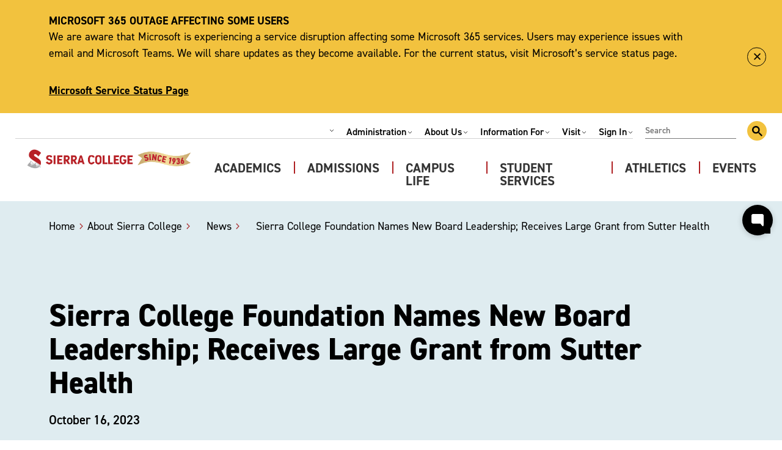

--- FILE ---
content_type: text/html; charset=UTF-8
request_url: https://www.sierracollege.edu/about-sierra-college/news/new-foundation-board-leadership-sutter-health-grant/
body_size: 39306
content:
<!doctype html>
<html lang="en-US">

<head>
    <meta charset="UTF-8">
    <meta name="viewport" content="width=device-width, initial-scale=1">
    <link rel="profile" href="https://gmpg.org/xfn/11">
    <link rel="stylesheet" href="https://use.typekit.net/omt5guy.css">
    <link rel="apple-touch-icon" sizes="180x180"
        href="/wp-content/themes/sierra-college/assets/favicon/apple-touch-icon.png">
    <link rel="icon" type="image/png" sizes="32x32"
        href="/wp-content/themes/sierra-college/assets/favicon/favicon-32x32.png">
    <link rel="icon" type="image/png" sizes="16x16"
        href="/wp-content/themes/sierra-college/assets/favicon/favicon-16x16.png">
    <link rel="shortcut icon" href="/wp-content/themes/sierra-college/assets/favicon/favicon.ico">
    <meta name="msapplication-TileColor" content="#da532c">
    <meta name="msapplication-config" content="/wp-content/themes/sierra-college/assets/favicon/browserconfig.xml">
    <meta name="theme-color" content="#ffffff">
    <meta name="google" content="nositelinkssearchbox">
    <!-- Google tag (gtag.js) -->
<script async src="https://www.googletagmanager.com/gtag/js?id=G-F9J79Y1WES"></script>
<script>
 window.dataLayer = window.dataLayer || [];
 function gtag(){dataLayer.push(arguments);}
 gtag('js', new Date());
 gtag('config', 'G-F9J79Y1WES');
</script>    <title>New Foundation Board Leadership | Sierra College</title>
	<style>img:is([sizes="auto" i], [sizes^="auto," i]) { contain-intrinsic-size: 3000px 1500px }</style>
	
<!-- The SEO Framework by Sybre Waaijer -->
<meta name="robots" content="max-snippet:-1,max-image-preview:standard,max-video-preview:-1" />
<link rel="canonical" href="https://www.sierracollege.edu/about-sierra-college/news/new-foundation-board-leadership-sutter-health-grant/" />
<meta name="description" content="Sierra College Foundation continues to raise the bar in supporting its Basic Needs Center while naming a new foundation president and directors." />
<meta property="og:type" content="article" />
<meta property="og:locale" content="en_US" />
<meta property="og:site_name" content="Sierra College" />
<meta property="og:title" content="New Foundation Board Leadership" />
<meta property="og:description" content="Sierra College Foundation continues to raise the bar in supporting its Basic Needs Center while naming a new foundation president and directors." />
<meta property="og:url" content="https://www.sierracollege.edu/about-sierra-college/news/new-foundation-board-leadership-sutter-health-grant/" />
<meta property="article:published_time" content="2023-10-16T15:52:13+00:00" />
<meta property="article:modified_time" content="2024-05-01T20:55:57+00:00" />
<meta name="twitter:card" content="summary_large_image" />
<meta name="twitter:title" content="New Foundation Board Leadership" />
<meta name="twitter:description" content="Sierra College Foundation continues to raise the bar in supporting its Basic Needs Center while naming a new foundation president and directors." />
<script type="application/ld+json">{"@context":"https://schema.org","@graph":[{"@type":"WebSite","@id":"https://www.sierracollege.edu/#/schema/WebSite","url":"https://www.sierracollege.edu/","name":"Sierra College","description":"Start Your Future Here &#8211; Apply Today","inLanguage":"en-US","potentialAction":{"@type":"SearchAction","target":{"@type":"EntryPoint","urlTemplate":"https://www.sierracollege.edu/search/{search_term_string}/"},"query-input":"required name=search_term_string"},"publisher":{"@type":"Organization","@id":"https://www.sierracollege.edu/#/schema/Organization","name":"Sierra College","url":"https://www.sierracollege.edu/"}},{"@type":"WebPage","@id":"https://www.sierracollege.edu/about-sierra-college/news/new-foundation-board-leadership-sutter-health-grant/","url":"https://www.sierracollege.edu/about-sierra-college/news/new-foundation-board-leadership-sutter-health-grant/","name":"New Foundation Board Leadership | Sierra College","description":"Sierra College Foundation continues to raise the bar in supporting its Basic Needs Center while naming a new foundation president and directors.","inLanguage":"en-US","isPartOf":{"@id":"https://www.sierracollege.edu/#/schema/WebSite"},"breadcrumb":{"@type":"BreadcrumbList","@id":"https://www.sierracollege.edu/#/schema/BreadcrumbList","itemListElement":[{"@type":"ListItem","position":1,"item":"https://www.sierracollege.edu/","name":"Sierra College"},{"@type":"ListItem","position":2,"item":"https://www.sierracollege.edu/about-sierra-college/news/category/news/","name":"Category: News"},{"@type":"ListItem","position":3,"name":"New Foundation Board Leadership"}]},"potentialAction":{"@type":"ReadAction","target":"https://www.sierracollege.edu/about-sierra-college/news/new-foundation-board-leadership-sutter-health-grant/"},"datePublished":"2023-10-16T15:52:13+00:00","dateModified":"2024-05-01T20:55:57+00:00","author":{"@type":"Person","@id":"https://www.sierracollege.edu/#/schema/Person/08c27ac8c8ce11bd5d291f9a468819d7","name":"Kristin Rothwell"}}]}</script>
<!-- / The SEO Framework by Sybre Waaijer | 8.15ms meta | 0.31ms boot -->

<link rel='dns-prefetch' href='//cdn.jsdelivr.net' />
<link rel="alternate" type="application/rss+xml" title="Sierra College &raquo; Feed" href="https://www.sierracollege.edu/feed/" />
<link rel="alternate" type="application/rss+xml" title="Sierra College &raquo; Comments Feed" href="https://www.sierracollege.edu/comments/feed/" />
<script>
window._wpemojiSettings = {"baseUrl":"https:\/\/s.w.org\/images\/core\/emoji\/16.0.1\/72x72\/","ext":".png","svgUrl":"https:\/\/s.w.org\/images\/core\/emoji\/16.0.1\/svg\/","svgExt":".svg","source":{"concatemoji":"https:\/\/www.sierracollege.edu\/wp-includes\/js\/wp-emoji-release.min.js?ver=6.8.3"}};
/*! This file is auto-generated */
!function(s,n){var o,i,e;function c(e){try{var t={supportTests:e,timestamp:(new Date).valueOf()};sessionStorage.setItem(o,JSON.stringify(t))}catch(e){}}function p(e,t,n){e.clearRect(0,0,e.canvas.width,e.canvas.height),e.fillText(t,0,0);var t=new Uint32Array(e.getImageData(0,0,e.canvas.width,e.canvas.height).data),a=(e.clearRect(0,0,e.canvas.width,e.canvas.height),e.fillText(n,0,0),new Uint32Array(e.getImageData(0,0,e.canvas.width,e.canvas.height).data));return t.every(function(e,t){return e===a[t]})}function u(e,t){e.clearRect(0,0,e.canvas.width,e.canvas.height),e.fillText(t,0,0);for(var n=e.getImageData(16,16,1,1),a=0;a<n.data.length;a++)if(0!==n.data[a])return!1;return!0}function f(e,t,n,a){switch(t){case"flag":return n(e,"\ud83c\udff3\ufe0f\u200d\u26a7\ufe0f","\ud83c\udff3\ufe0f\u200b\u26a7\ufe0f")?!1:!n(e,"\ud83c\udde8\ud83c\uddf6","\ud83c\udde8\u200b\ud83c\uddf6")&&!n(e,"\ud83c\udff4\udb40\udc67\udb40\udc62\udb40\udc65\udb40\udc6e\udb40\udc67\udb40\udc7f","\ud83c\udff4\u200b\udb40\udc67\u200b\udb40\udc62\u200b\udb40\udc65\u200b\udb40\udc6e\u200b\udb40\udc67\u200b\udb40\udc7f");case"emoji":return!a(e,"\ud83e\udedf")}return!1}function g(e,t,n,a){var r="undefined"!=typeof WorkerGlobalScope&&self instanceof WorkerGlobalScope?new OffscreenCanvas(300,150):s.createElement("canvas"),o=r.getContext("2d",{willReadFrequently:!0}),i=(o.textBaseline="top",o.font="600 32px Arial",{});return e.forEach(function(e){i[e]=t(o,e,n,a)}),i}function t(e){var t=s.createElement("script");t.src=e,t.defer=!0,s.head.appendChild(t)}"undefined"!=typeof Promise&&(o="wpEmojiSettingsSupports",i=["flag","emoji"],n.supports={everything:!0,everythingExceptFlag:!0},e=new Promise(function(e){s.addEventListener("DOMContentLoaded",e,{once:!0})}),new Promise(function(t){var n=function(){try{var e=JSON.parse(sessionStorage.getItem(o));if("object"==typeof e&&"number"==typeof e.timestamp&&(new Date).valueOf()<e.timestamp+604800&&"object"==typeof e.supportTests)return e.supportTests}catch(e){}return null}();if(!n){if("undefined"!=typeof Worker&&"undefined"!=typeof OffscreenCanvas&&"undefined"!=typeof URL&&URL.createObjectURL&&"undefined"!=typeof Blob)try{var e="postMessage("+g.toString()+"("+[JSON.stringify(i),f.toString(),p.toString(),u.toString()].join(",")+"));",a=new Blob([e],{type:"text/javascript"}),r=new Worker(URL.createObjectURL(a),{name:"wpTestEmojiSupports"});return void(r.onmessage=function(e){c(n=e.data),r.terminate(),t(n)})}catch(e){}c(n=g(i,f,p,u))}t(n)}).then(function(e){for(var t in e)n.supports[t]=e[t],n.supports.everything=n.supports.everything&&n.supports[t],"flag"!==t&&(n.supports.everythingExceptFlag=n.supports.everythingExceptFlag&&n.supports[t]);n.supports.everythingExceptFlag=n.supports.everythingExceptFlag&&!n.supports.flag,n.DOMReady=!1,n.readyCallback=function(){n.DOMReady=!0}}).then(function(){return e}).then(function(){var e;n.supports.everything||(n.readyCallback(),(e=n.source||{}).concatemoji?t(e.concatemoji):e.wpemoji&&e.twemoji&&(t(e.twemoji),t(e.wpemoji)))}))}((window,document),window._wpemojiSettings);
</script>
<link rel='stylesheet' id='sbi_styles-css' href='https://www.sierracollege.edu/wp-content/plugins/instagram-feed/css/sbi-styles.min.css?ver=6.10.0' media='all' />
<style id='wp-emoji-styles-inline-css'>

	img.wp-smiley, img.emoji {
		display: inline !important;
		border: none !important;
		box-shadow: none !important;
		height: 1em !important;
		width: 1em !important;
		margin: 0 0.07em !important;
		vertical-align: -0.1em !important;
		background: none !important;
		padding: 0 !important;
	}
</style>
<link rel='stylesheet' id='wp-block-library-css' href='https://www.sierracollege.edu/wp-includes/css/dist/block-library/style.min.css?ver=6.8.3' media='all' />
<style id='safe-svg-svg-icon-style-inline-css'>
.safe-svg-cover{text-align:center}.safe-svg-cover .safe-svg-inside{display:inline-block;max-width:100%}.safe-svg-cover svg{fill:currentColor;height:100%;max-height:100%;max-width:100%;width:100%}

</style>
<style id='global-styles-inline-css'>
:root{--wp--preset--aspect-ratio--square: 1;--wp--preset--aspect-ratio--4-3: 4/3;--wp--preset--aspect-ratio--3-4: 3/4;--wp--preset--aspect-ratio--3-2: 3/2;--wp--preset--aspect-ratio--2-3: 2/3;--wp--preset--aspect-ratio--16-9: 16/9;--wp--preset--aspect-ratio--9-16: 9/16;--wp--preset--color--black: #000000;--wp--preset--color--cyan-bluish-gray: #abb8c3;--wp--preset--color--white: #ffffff;--wp--preset--color--pale-pink: #f78da7;--wp--preset--color--vivid-red: #cf2e2e;--wp--preset--color--luminous-vivid-orange: #ff6900;--wp--preset--color--luminous-vivid-amber: #fcb900;--wp--preset--color--light-green-cyan: #7bdcb5;--wp--preset--color--vivid-green-cyan: #00d084;--wp--preset--color--pale-cyan-blue: #8ed1fc;--wp--preset--color--vivid-cyan-blue: #0693e3;--wp--preset--color--vivid-purple: #9b51e0;--wp--preset--color--red: #A92C2F;--wp--preset--color--green: #7EAE5A;--wp--preset--color--orange: #DF8A3C;--wp--preset--color--gold: #F2C23E;--wp--preset--color--blue: #66A0C5;--wp--preset--color--blue-light: #DFECF0;--wp--preset--color--blue-dark: #3D779C;--wp--preset--gradient--vivid-cyan-blue-to-vivid-purple: linear-gradient(135deg,rgba(6,147,227,1) 0%,rgb(155,81,224) 100%);--wp--preset--gradient--light-green-cyan-to-vivid-green-cyan: linear-gradient(135deg,rgb(122,220,180) 0%,rgb(0,208,130) 100%);--wp--preset--gradient--luminous-vivid-amber-to-luminous-vivid-orange: linear-gradient(135deg,rgba(252,185,0,1) 0%,rgba(255,105,0,1) 100%);--wp--preset--gradient--luminous-vivid-orange-to-vivid-red: linear-gradient(135deg,rgba(255,105,0,1) 0%,rgb(207,46,46) 100%);--wp--preset--gradient--very-light-gray-to-cyan-bluish-gray: linear-gradient(135deg,rgb(238,238,238) 0%,rgb(169,184,195) 100%);--wp--preset--gradient--cool-to-warm-spectrum: linear-gradient(135deg,rgb(74,234,220) 0%,rgb(151,120,209) 20%,rgb(207,42,186) 40%,rgb(238,44,130) 60%,rgb(251,105,98) 80%,rgb(254,248,76) 100%);--wp--preset--gradient--blush-light-purple: linear-gradient(135deg,rgb(255,206,236) 0%,rgb(152,150,240) 100%);--wp--preset--gradient--blush-bordeaux: linear-gradient(135deg,rgb(254,205,165) 0%,rgb(254,45,45) 50%,rgb(107,0,62) 100%);--wp--preset--gradient--luminous-dusk: linear-gradient(135deg,rgb(255,203,112) 0%,rgb(199,81,192) 50%,rgb(65,88,208) 100%);--wp--preset--gradient--pale-ocean: linear-gradient(135deg,rgb(255,245,203) 0%,rgb(182,227,212) 50%,rgb(51,167,181) 100%);--wp--preset--gradient--electric-grass: linear-gradient(135deg,rgb(202,248,128) 0%,rgb(113,206,126) 100%);--wp--preset--gradient--midnight: linear-gradient(135deg,rgb(2,3,129) 0%,rgb(40,116,252) 100%);--wp--preset--font-size--small: 13px;--wp--preset--font-size--medium: 20px;--wp--preset--font-size--large: 36px;--wp--preset--font-size--x-large: 42px;--wp--preset--spacing--20: 0.44rem;--wp--preset--spacing--30: 0.67rem;--wp--preset--spacing--40: 1rem;--wp--preset--spacing--50: 1.5rem;--wp--preset--spacing--60: 2.25rem;--wp--preset--spacing--70: 3.38rem;--wp--preset--spacing--80: 5.06rem;--wp--preset--shadow--natural: 6px 6px 9px rgba(0, 0, 0, 0.2);--wp--preset--shadow--deep: 12px 12px 50px rgba(0, 0, 0, 0.4);--wp--preset--shadow--sharp: 6px 6px 0px rgba(0, 0, 0, 0.2);--wp--preset--shadow--outlined: 6px 6px 0px -3px rgba(255, 255, 255, 1), 6px 6px rgba(0, 0, 0, 1);--wp--preset--shadow--crisp: 6px 6px 0px rgba(0, 0, 0, 1);}p{--wp--preset--font-size--default: 16px;}:where(body) { margin: 0; }.wp-site-blocks > .alignleft { float: left; margin-right: 2em; }.wp-site-blocks > .alignright { float: right; margin-left: 2em; }.wp-site-blocks > .aligncenter { justify-content: center; margin-left: auto; margin-right: auto; }:where(.is-layout-flex){gap: 0.5em;}:where(.is-layout-grid){gap: 0.5em;}.is-layout-flow > .alignleft{float: left;margin-inline-start: 0;margin-inline-end: 2em;}.is-layout-flow > .alignright{float: right;margin-inline-start: 2em;margin-inline-end: 0;}.is-layout-flow > .aligncenter{margin-left: auto !important;margin-right: auto !important;}.is-layout-constrained > .alignleft{float: left;margin-inline-start: 0;margin-inline-end: 2em;}.is-layout-constrained > .alignright{float: right;margin-inline-start: 2em;margin-inline-end: 0;}.is-layout-constrained > .aligncenter{margin-left: auto !important;margin-right: auto !important;}.is-layout-constrained > :where(:not(.alignleft):not(.alignright):not(.alignfull)){margin-left: auto !important;margin-right: auto !important;}body .is-layout-flex{display: flex;}.is-layout-flex{flex-wrap: wrap;align-items: center;}.is-layout-flex > :is(*, div){margin: 0;}body .is-layout-grid{display: grid;}.is-layout-grid > :is(*, div){margin: 0;}body{padding-top: 0px;padding-right: 0px;padding-bottom: 0px;padding-left: 0px;}a:where(:not(.wp-element-button)){text-decoration: underline;}:root :where(.wp-element-button, .wp-block-button__link){background-color: #32373c;border-width: 0;color: #fff;font-family: inherit;font-size: inherit;line-height: inherit;padding: calc(0.667em + 2px) calc(1.333em + 2px);text-decoration: none;}.has-black-color{color: var(--wp--preset--color--black) !important;}.has-cyan-bluish-gray-color{color: var(--wp--preset--color--cyan-bluish-gray) !important;}.has-white-color{color: var(--wp--preset--color--white) !important;}.has-pale-pink-color{color: var(--wp--preset--color--pale-pink) !important;}.has-vivid-red-color{color: var(--wp--preset--color--vivid-red) !important;}.has-luminous-vivid-orange-color{color: var(--wp--preset--color--luminous-vivid-orange) !important;}.has-luminous-vivid-amber-color{color: var(--wp--preset--color--luminous-vivid-amber) !important;}.has-light-green-cyan-color{color: var(--wp--preset--color--light-green-cyan) !important;}.has-vivid-green-cyan-color{color: var(--wp--preset--color--vivid-green-cyan) !important;}.has-pale-cyan-blue-color{color: var(--wp--preset--color--pale-cyan-blue) !important;}.has-vivid-cyan-blue-color{color: var(--wp--preset--color--vivid-cyan-blue) !important;}.has-vivid-purple-color{color: var(--wp--preset--color--vivid-purple) !important;}.has-red-color{color: var(--wp--preset--color--red) !important;}.has-green-color{color: var(--wp--preset--color--green) !important;}.has-orange-color{color: var(--wp--preset--color--orange) !important;}.has-gold-color{color: var(--wp--preset--color--gold) !important;}.has-blue-color{color: var(--wp--preset--color--blue) !important;}.has-blue-light-color{color: var(--wp--preset--color--blue-light) !important;}.has-blue-dark-color{color: var(--wp--preset--color--blue-dark) !important;}.has-black-background-color{background-color: var(--wp--preset--color--black) !important;}.has-cyan-bluish-gray-background-color{background-color: var(--wp--preset--color--cyan-bluish-gray) !important;}.has-white-background-color{background-color: var(--wp--preset--color--white) !important;}.has-pale-pink-background-color{background-color: var(--wp--preset--color--pale-pink) !important;}.has-vivid-red-background-color{background-color: var(--wp--preset--color--vivid-red) !important;}.has-luminous-vivid-orange-background-color{background-color: var(--wp--preset--color--luminous-vivid-orange) !important;}.has-luminous-vivid-amber-background-color{background-color: var(--wp--preset--color--luminous-vivid-amber) !important;}.has-light-green-cyan-background-color{background-color: var(--wp--preset--color--light-green-cyan) !important;}.has-vivid-green-cyan-background-color{background-color: var(--wp--preset--color--vivid-green-cyan) !important;}.has-pale-cyan-blue-background-color{background-color: var(--wp--preset--color--pale-cyan-blue) !important;}.has-vivid-cyan-blue-background-color{background-color: var(--wp--preset--color--vivid-cyan-blue) !important;}.has-vivid-purple-background-color{background-color: var(--wp--preset--color--vivid-purple) !important;}.has-red-background-color{background-color: var(--wp--preset--color--red) !important;}.has-green-background-color{background-color: var(--wp--preset--color--green) !important;}.has-orange-background-color{background-color: var(--wp--preset--color--orange) !important;}.has-gold-background-color{background-color: var(--wp--preset--color--gold) !important;}.has-blue-background-color{background-color: var(--wp--preset--color--blue) !important;}.has-blue-light-background-color{background-color: var(--wp--preset--color--blue-light) !important;}.has-blue-dark-background-color{background-color: var(--wp--preset--color--blue-dark) !important;}.has-black-border-color{border-color: var(--wp--preset--color--black) !important;}.has-cyan-bluish-gray-border-color{border-color: var(--wp--preset--color--cyan-bluish-gray) !important;}.has-white-border-color{border-color: var(--wp--preset--color--white) !important;}.has-pale-pink-border-color{border-color: var(--wp--preset--color--pale-pink) !important;}.has-vivid-red-border-color{border-color: var(--wp--preset--color--vivid-red) !important;}.has-luminous-vivid-orange-border-color{border-color: var(--wp--preset--color--luminous-vivid-orange) !important;}.has-luminous-vivid-amber-border-color{border-color: var(--wp--preset--color--luminous-vivid-amber) !important;}.has-light-green-cyan-border-color{border-color: var(--wp--preset--color--light-green-cyan) !important;}.has-vivid-green-cyan-border-color{border-color: var(--wp--preset--color--vivid-green-cyan) !important;}.has-pale-cyan-blue-border-color{border-color: var(--wp--preset--color--pale-cyan-blue) !important;}.has-vivid-cyan-blue-border-color{border-color: var(--wp--preset--color--vivid-cyan-blue) !important;}.has-vivid-purple-border-color{border-color: var(--wp--preset--color--vivid-purple) !important;}.has-red-border-color{border-color: var(--wp--preset--color--red) !important;}.has-green-border-color{border-color: var(--wp--preset--color--green) !important;}.has-orange-border-color{border-color: var(--wp--preset--color--orange) !important;}.has-gold-border-color{border-color: var(--wp--preset--color--gold) !important;}.has-blue-border-color{border-color: var(--wp--preset--color--blue) !important;}.has-blue-light-border-color{border-color: var(--wp--preset--color--blue-light) !important;}.has-blue-dark-border-color{border-color: var(--wp--preset--color--blue-dark) !important;}.has-vivid-cyan-blue-to-vivid-purple-gradient-background{background: var(--wp--preset--gradient--vivid-cyan-blue-to-vivid-purple) !important;}.has-light-green-cyan-to-vivid-green-cyan-gradient-background{background: var(--wp--preset--gradient--light-green-cyan-to-vivid-green-cyan) !important;}.has-luminous-vivid-amber-to-luminous-vivid-orange-gradient-background{background: var(--wp--preset--gradient--luminous-vivid-amber-to-luminous-vivid-orange) !important;}.has-luminous-vivid-orange-to-vivid-red-gradient-background{background: var(--wp--preset--gradient--luminous-vivid-orange-to-vivid-red) !important;}.has-very-light-gray-to-cyan-bluish-gray-gradient-background{background: var(--wp--preset--gradient--very-light-gray-to-cyan-bluish-gray) !important;}.has-cool-to-warm-spectrum-gradient-background{background: var(--wp--preset--gradient--cool-to-warm-spectrum) !important;}.has-blush-light-purple-gradient-background{background: var(--wp--preset--gradient--blush-light-purple) !important;}.has-blush-bordeaux-gradient-background{background: var(--wp--preset--gradient--blush-bordeaux) !important;}.has-luminous-dusk-gradient-background{background: var(--wp--preset--gradient--luminous-dusk) !important;}.has-pale-ocean-gradient-background{background: var(--wp--preset--gradient--pale-ocean) !important;}.has-electric-grass-gradient-background{background: var(--wp--preset--gradient--electric-grass) !important;}.has-midnight-gradient-background{background: var(--wp--preset--gradient--midnight) !important;}.has-small-font-size{font-size: var(--wp--preset--font-size--small) !important;}.has-medium-font-size{font-size: var(--wp--preset--font-size--medium) !important;}.has-large-font-size{font-size: var(--wp--preset--font-size--large) !important;}.has-x-large-font-size{font-size: var(--wp--preset--font-size--x-large) !important;}p.has-default-font-size{font-size: var(--wp--preset--font-size--default) !important;}
:where(.wp-block-post-template.is-layout-flex){gap: 1.25em;}:where(.wp-block-post-template.is-layout-grid){gap: 1.25em;}
:where(.wp-block-columns.is-layout-flex){gap: 2em;}:where(.wp-block-columns.is-layout-grid){gap: 2em;}
:root :where(.wp-block-pullquote){font-size: 1.5em;line-height: 1.6;}
</style>
<link rel='stylesheet' id='parent-style-css' href='https://www.sierracollege.edu/wp-content/themes/sierra-college/style.css?ver=1.0.0' media='all' />
<link rel='stylesheet' id='child-style-css' href='https://www.sierracollege.edu/wp-content/themes/sierra-college/style.css?ver=1.0.0' media='all' />
<link rel='stylesheet' id='theme-styles-css' href='https://www.sierracollege.edu/wp-content/themes/sierra-college/dist/main.css?ver=6.8.3' media='all' />
<link rel='stylesheet' id='custom-content-display-styles-css' href='https://www.sierracollege.edu/wp-content/themes/sierra-college/dist/content-display-custom.css?ver=6.8.3' media='all' />
<link rel='stylesheet' id='slick-core-css' href='https://cdn.jsdelivr.net/npm/@accessible360/accessible-slick@1.0.1/slick/slick.min.css?ver=6.8.3' media='all' />
<link rel='stylesheet' id='slick-theme-css' href='https://cdn.jsdelivr.net/npm/@accessible360/accessible-slick@1.0.1/slick/accessible-slick-theme.min.css?ver=6.8.3' media='all' />
<link rel='stylesheet' id='sierra-college-style-css' href='https://www.sierracollege.edu/wp-content/themes/sierra-college/style.css?ver=1.0.0' media='all' />
<link rel='stylesheet' id='jquery-lazyloadxt-fadein-css-css' href='//www.sierracollege.edu/wp-content/plugins/a3-lazy-load/assets/css/jquery.lazyloadxt.fadein.css?ver=6.8.3' media='all' />
<link rel='stylesheet' id='a3a3_lazy_load-css' href='//www.sierracollege.edu/wp-content/uploads/sass/a3_lazy_load.min.css?ver=1737368598' media='all' />
<script src="https://www.sierracollege.edu/wp-includes/js/jquery/jquery.min.js?ver=3.7.1" id="jquery-core-js"></script>
<script src="https://www.sierracollege.edu/wp-includes/js/jquery/jquery-migrate.min.js?ver=3.4.1" id="jquery-migrate-js"></script>
<link rel="https://api.w.org/" href="https://www.sierracollege.edu/wp-json/" /><link rel="alternate" title="JSON" type="application/json" href="https://www.sierracollege.edu/wp-json/wp/v2/posts/31487" /><link rel="alternate" title="oEmbed (JSON)" type="application/json+oembed" href="https://www.sierracollege.edu/wp-json/oembed/1.0/embed?url=https%3A%2F%2Fwww.sierracollege.edu%2Fabout-sierra-college%2Fnews%2Fnew-foundation-board-leadership-sutter-health-grant%2F" />
<link rel="alternate" title="oEmbed (XML)" type="text/xml+oembed" href="https://www.sierracollege.edu/wp-json/oembed/1.0/embed?url=https%3A%2F%2Fwww.sierracollege.edu%2Fabout-sierra-college%2Fnews%2Fnew-foundation-board-leadership-sutter-health-grant%2F&#038;format=xml" />
<style type="text/css">.blue-message {
background: none repeat scroll 0 0 #3399ff;
    color: #ffffff;
    text-shadow: none;
    font-size: 16px;
    line-height: 24px;
    padding: 10px;
} 
.green-message {
background: none repeat scroll 0 0 #8cc14c;
    color: #ffffff;
    text-shadow: none;
    font-size: 16px;
    line-height: 24px;
    padding: 10px;
} 
.orange-message {
background: none repeat scroll 0 0 #faa732;
    color: #ffffff;
    text-shadow: none;
    font-size: 16px;
    line-height: 24px;
    padding: 10px;
} 
.red-message {
background: none repeat scroll 0 0 #da4d31;
    color: #ffffff;
    text-shadow: none;
    font-size: 16px;
    line-height: 24px;
    padding: 10px;
} 
.grey-message {
background: none repeat scroll 0 0 #53555c;
    color: #ffffff;
    text-shadow: none;
    font-size: 16px;
    line-height: 24px;
    padding: 10px;
} 
.left-block {
background: none repeat scroll 0 0px, radial-gradient(ellipse at center center, #ffffff 0%, #f2f2f2 100%) repeat scroll 0 0 rgba(0, 0, 0, 0);
    color: #8b8e97;
    padding: 10px;
    margin: 10px;
    float: left;
} 
.right-block {
background: none repeat scroll 0 0px, radial-gradient(ellipse at center center, #ffffff 0%, #f2f2f2 100%) repeat scroll 0 0 rgba(0, 0, 0, 0);
    color: #8b8e97;
    padding: 10px;
    margin: 10px;
    float: right;
} 
.blockquotes {
background: none;
    border-left: 5px solid #f1f1f1;
    color: #8B8E97;
    font-size: 16px;
    font-style: italic;
    line-height: 22px;
    padding-left: 15px;
    padding: 10px;
    width: 60%;
    float: left;
} 
</style>    <script src="https://cdn.jsdelivr.net/npm/js-cookie@3.0.1/dist/js.cookie.min.js"></script>
    <script>
    jQuery(document).ready(function() {
        const body = jQuery('body');
        const alert = jQuery('.alert');

        // Add the has-alert class if the alert exists and is visible
        if (alert.length) {
            jQuery(window).on('load resize', function() {
                var cokk = Cookies.get("setco");
                console.log("Cookie value on load:", cokk);
                if (!cokk) { // If the cookie does not exist
                    console.log("Cookie not found. Showing alert.");
                    alert.show();
                    body.addClass('has-alert'); // Add class to body
                } else {
                    console.log("Cookie found. Hiding alert.");
                    alert.hide();
                    body.removeClass('has-alert'); // Ensure class is removed
                }
            });

            // Handle close button click
            jQuery(".alert__close").on("click", function() {
                Cookies.set("setco", 1, {
                    expires: 1,
                    path: '/'
                }); // Set cookie for 1 day
                alert.slideToggle(300, function() {
                    console.log("Alert dismissed.");
                    body.removeClass('has-alert'); // Remove class from body
                });
            });
        }
    });
    // hash url accordian open js

    jQuery(document).ready(function($) {
        // Get the hash from the URL
        var hash = window.location.hash;

        // Check if a hash exists in the URL
        if (hash) {
            // Wait for the DOM to fully load, especially for dynamically generated accordions
            setTimeout(function() {
                // Check if an element with this ID exists
                var $accordionItem = $(hash);

                if ($accordionItem.length) {
                    // If it's inside a Bootstrap accordion, open the parent
                    var $button = $($accordionItem).hasClass("accordion__tab--toggle");
                    if ($button) {
                        $($accordionItem).click();

                    }
                }
            }, 500); // Adjust delay if necessary
        }
    });

    jQuery(document).ready(function(e) {

        var text = jQuery('.breadcrumbs .current-item').text();
        if (text === 'Are you lost?') {
            jQuery('title').text('Are you lost? | Sierra College');
        }
        /*if (jQuery('body').has('search-results')) {
            var url_string = window.location.href;
            var url = new URL(url_string);
            var q = url.searchParams.get("q");
            console.log(q);

            jQuery('title').text('Search Results for “' + q + '” | Sierra College');
        }*/
        var acfField = $('.directory-heading h2');
        var newHeadingValue = 'Contact Us';

        acfField.each(function() {
            $(this).text(newHeadingValue);
        });

        // Replace 'your_acf_field_selector' with the correct selector for your ACF field.
        var courseCTA = $('.single-program .accordion__tab .accordion-degree__course-list-cta');

        // Replace 'your_new_heading_value' with the new heading value you want to set.
        var newText = 'See Sample Course List';

        // Update the ACF field value.
        courseCTA.text(newText)
        // courseCTA.text(function () {
        // return $(this).text().replace(courseCTA.text() , newText)});

    });
    </script>
</head>

<body class="wp-singular post-template-default single single-post postid-31487 single-format-standard wp-theme-sierra-college-parent wp-child-theme-sierra-college">
        <div id="page" class="site">
        <a class="skip-link screen-reader-text"
            href="#main">Skip to content</a>

          <div class="alert js-hide1 yellow" role="alert" data-last-updated="1769127306">
    <div class="alert__inner">
      <div class="title">
		  <strong role="region" aria-label="alert title" class="alert__title">Microsoft 365 Outage Affecting Some Users</strong>
		</div>
              <div role="region" class="alert__body" aria-label="alert-body">
          <p>We are aware that Microsoft is experiencing a service disruption affecting some Microsoft 365 services. Users may experience issues with email and Microsoft Teams. We will share updates as they become available. For the current status, visit Microsoft’s service status page.</p>
                      <a class="alert__link mobile" href="https://status.cloud.microsoft/m365/referrer=serviceStatusRedirect" target="_blank">Microsoft Service Status Page</a>      
                  </div>
                  <a class="alert__link" href="https://status.cloud.microsoft/m365/referrer=serviceStatusRedirect" target="_blank">Microsoft Service Status Page</a>
                    <button role="region" aria-label="Close Alert" class="alert__close"><span>Close Alert</span></button>
    </div>
  </div>
  
        <header class="site-header" role="banner">
            <div class="site-header__inner--wrapper">
                <div class="site-header__inner">
                    <div class="site-header__top">
                        <div class="site-header__top--menu">
                            <!-- GTranslate: https://gtranslate.io/ -->
                            <div class="site-header__google-translate">
                                <div id="google_translate_element2" onclick="foo();"></div>
                                <script type="text/javascript">
                                function googleTranslateElementInit2() {
                                    new google.translate.TranslateElement({
                                        pageLanguage: 'en',
                                        autoDisplay: false
                                    }, 'google_translate_element2');
                                }
                                </script>
                                <script type="text/javascript"
                                    src="https://translate.google.com/translate_a/element.js?cb=googleTranslateElementInit2">
                                </script>
                                <script>
                                function foo() {
                                    const languages = {
                                        'af': 'Afrikaans',
                                        'sq': 'Shqip (Albanian)',
                                        'am': 'አማርኛ (Amharic)',
                                        'ar': 'عربى (Arabic)',
                                        'hy': 'Հայերեն (Armenian)',
                                        'as': 'অসমীয়া (Assamese)',
                                        'ay': 'Aymar aru (Aymara)',
                                        'az': 'Azərbaycan (Azerbaijani)',
                                        'bm': 'Bamanankan (Bambara)',
                                        'eu': 'Euskara (Basque)',
                                        'be': 'Беларуская (Belarusian)',
                                        'bn': 'বাংলা (Bengali)',
                                        'bho': 'भोजपुरी (Bhojpuri)',
                                        'bs': 'Bosanski (Bosnian)',
                                        'bg': 'Български (Bulgarian)',
                                        'ca': 'Català (Catalan)',
                                        'ceb': 'Cebuano',
                                        'ny': 'Chichewa',
                                        'zh-CN': '中文 (简体) (Chinese Simplified)',
                                        'zh-TW': '中文 (繁體) (Chinese Traditional)',
                                        'co': 'Corsu (Corsican)',
                                        'hr': 'Hrvatski (Croatian)',
                                        'cs': 'Čeština (Czech)',
                                        'da': 'Dansk (Danish)',
                                        'dv': 'ދިވެހިބަސް (Dhivehi)',
                                        'doi': 'डोगरी (Dogri)',
                                        'nl': 'Nederlands (Dutch)',
                                        'eo': 'Esperanto',
                                        'et': 'Eesti (Estonian)',
                                        'ee': 'Eʋegbe (Ewe)',
                                        'tl': 'Filipino',
                                        'fi': 'Suomi (Finnish)',
                                        'fr': 'Français (French)',
                                        'fy': 'Frysk (Frisian)',
                                        'gl': 'Galego (Galician)',
                                        'ka': 'ქართული (Georgian)',
                                        'de': 'Deutsch (German)',
                                        'el': 'Ελληνικά (Greek)',
                                        'gn': 'Avañeʼẽ (Guarani)',
                                        'gu': 'ગુજરાતી (Gujarati)',
                                        'ht': 'Kreyòl Ayisyen (Haitian Creole)',
                                        'ha': 'Hausa',
                                        'haw': 'ʻŌlelo Hawaiʻi (Hawaiian)',
                                        'iw': 'עברית (Hebrew)',
                                        'hi': 'हिन्दी (Hindi)',
                                        'hmn': 'Hmoob (Hmong)',
                                        'hu': 'Magyar (Hungarian)',
                                        'is': 'Íslenska (Icelandic)',
                                        'ig': 'Asụsụ Igbo (Igbo)',
                                        'ilo': 'Ilokano',
                                        'id': 'Bahasa Indonesia (Indonesian)',
                                        'ga': 'Gaeilge (Irish)',
                                        'it': 'Italiano (Italian)',
                                        'ja': '日本語 (Japanese)',
                                        'jw': 'Basa Jawa (Javanese)',
                                        'kn': 'ಕನ್ನಡ (Kannada)',
                                        'kk': 'Қазақ Тілі (Kazakh)',
                                        'km': 'ខ្មែរ (Khmer)',
                                        'rw': 'Ikinyarwanda (Kinyarwanda)',
                                        'gom': 'कोंकणी (Konkani)',
                                        'ko': '한국어 (Korean)',
                                        'kri': 'Krio',
                                        'ku': 'Kurdî (Kurmanji)',
                                        'ckb': 'کوردیی ناوەندی (Kurdish Sorani)',
                                        'ky': 'Кыргызча (Kyrgyz)',
                                        'lo': 'ລາວ (Lao)',
                                        'la': 'Latin',
                                        'lv': 'Latviešu Valoda (Latvian)',
                                        'ln': 'Lingála (Lingala)',
                                        'lt': 'Lietuvių Kalba (Lithuanian)',
                                        'lg': 'Luganda',
                                        'lb': 'Lëtzebuergesch (Luxembourgish)',
                                        'mk': 'Македонски (Macedonian)',
                                        'mai': 'मैथिली (Maithili)',
                                        'mg': 'Malagasy',
                                        'ms': 'Bahasa Melayu (Malay)',
                                        'ml': 'മലയാളം (Malayalam)',
                                        'mt': 'Malti (Maltese)',
                                        'mi': 'Māori',
                                        'mr': 'मराठी (Marathi)',
                                        'mni-Mtei': 'ꯃꯤꯇꯩꯂꯣꯟ (Meiteilon)',
                                        'lus': 'Mizo ṭawng (Mizo)',
                                        'mn': 'Монгол (Mongolian)',
                                        'my': 'ဗမာစာ (Burmese)',
                                        'ne': 'नेपाली (Nepali)',
                                        'no': 'Norsk (Norwegian)',
                                        'or': 'ଓଡ଼ିଆ (Oriya)',
                                        'om': 'Oromoo (Oromo)',
                                        'ps': 'پښتو (Pashto)',
                                        'fa': 'فارسی (Persian)',
                                        'pl': 'Polski (Polish)',
                                        'pt': 'Português (Portuguese)',
                                        'pa': 'ਪੰਜਾਬੀ (Punjabi)',
                                        'qu': 'Runa Simi (Quechua)',
                                        'ro': 'Română (Romanian)',
                                        'ru': 'Русский (Russian)',
                                        'sm': 'Gagana Samoa (Samoan)',
                                        'sa': 'संस्कृतम् (Sanskrit)',
                                        'gd': 'Gàidhlig (Scots Gaelic)',
                                        'nso': 'Sepedi',
                                        'sr': 'Српски (Serbian)',
                                        'st': 'Sesotho',
                                        'sn': 'ChiShona (Shona)',
                                        'sd': 'سنڌي (Sindhi)',
                                        'si': 'සිංහල (Sinhala)',
                                        'sk': 'Slovenčina (Slovak)',
                                        'sl': 'Slovenščina (Slovenian)',
                                        'so': 'Soomaali (Somali)',
                                        'es': 'Español (Spanish)',
                                        'su': 'Basa Sunda (Sundanese)',
                                        'sw': 'Kiswahili (Swahili)',
                                        'sv': 'Svenska (Swedish)',
                                        'tg': 'Тоҷикӣ (Tajik)',
                                        'ta': 'தமிழ் (Tamil)',
                                        'tt': 'Татарча (Tatar)',
                                        'te': 'తెలుగు (Telugu)',
                                        'th': 'ไทย (Thai)',
                                        'ti': 'ትግርኛ (Tigrinya)',
                                        'ts': 'Xitsonga',
                                        'tr': 'Türkçe (Turkish)',
                                        'tk': 'Türkmençe (Turkmen)',
                                        'ak': 'Twi',
                                        'uk': 'Українська (Ukrainian)',
                                        'ur': 'اردو (Urdu)',
                                        'ug': 'ئۇيغۇرچە (Uyghur)',
                                        'uz': 'Oʻzbek (Uzbek)',
                                        'vi': 'Tiếng Việt (Vietnamese)',
                                        'cy': 'Cymraeg (Welsh)',
                                        'xh': 'isiXhosa (Xhosa)',
                                        'yi': 'ייִדיש (Yiddish)',
                                        'yo': 'Èdè Yorùbá (Yoruba)',
                                        'zu': 'isiZulu (Zulu)'
                                    };

                                    for (const [key, value] of Object.entries(languages)) {
                                        $(`option[value='${key}']`).text(value);
                                    }
                                }
                                </script>
                                <script type="text/javascript">
                                /* <![CDATA[ */
                                eval(function(p, a, c, k, e, r) {
                                    e = function(c) {
                                        return (c < a ? '' : e(parseInt(c / a))) + ((c = c % a) > 35 ?
                                            String.fromCharCode(c + 29) : c.toString(36))
                                    };
                                    if (!''.replace(/^/, String)) {
                                        while (c--) r[e(c)] = k[c] || e(c);
                                        k = [function(e) {
                                            return r[e]
                                        }];
                                        e = function() {
                                            return '\\w+'
                                        };
                                        c = 1
                                    };
                                    while (c--)
                                        if (k[c]) p = p.replace(new RegExp('\\b' + e(c) + '\\b', 'g'), k[c]);
                                    return p
                                }('6 7(a,b){n{4(2.9){3 c=2.9("o");c.p(b,f,f);a.q(c)}g{3 c=2.r();a.s(\'t\'+b,c)}}u(e){}}6 h(a){4(a.8)a=a.8;4(a==\'\')v;3 b=a.w(\'|\')[1];3 c;3 d=2.x(\'y\');z(3 i=0;i<d.5;i++)4(d[i].A==\'B-C-D\')c=d[i];4(2.j(\'k\')==E||2.j(\'k\').l.5==0||c.5==0||c.l.5==0){F(6(){h(a)},G)}g{c.8=b;7(c,\'m\');7(c,\'m\')}}',
                                    43, 43,
                                    '||document|var|if|length|function|GTranslateFireEvent|value|createEvent||||||true|else|doGTranslate||getElementById|google_translate_element2|innerHTML|change|try|HTMLEvents|initEvent|dispatchEvent|createEventObject|fireEvent|on|catch|return|split|getElementsByTagName|select|for|className|goog|te|combo|null|setTimeout|500'
                                    .split('|'), 0, {}))
                                /* ]]> */
                                </script>
                            </div>

                            <nav class="site-header__ancillary--desktop ancillary" aria-label="Ancillary">
                                <ul><li id="menu-item-446" class="menu-item menu-item-type-post_type menu-item-object-page menu-item-has-children menu-item-446"><a href="https://www.sierracollege.edu/administration/">Administration</a>
<ul class="sub-menu">
	<li id="menu-item-14685" class="menu-item menu-item-type-post_type menu-item-object-page menu-item-has-children menu-item-14685"><a href="https://www.sierracollege.edu/administration/">Leadership</a>
	<ul class="sub-menu">
		<li id="menu-item-21051" class="menu-item menu-item-type-post_type menu-item-object-page menu-item-21051"><a href="https://www.sierracollege.edu/administration/presidents-office/">President’s Office</a></li>
		<li id="menu-item-21033" class="menu-item menu-item-type-post_type menu-item-object-page menu-item-21033"><a href="https://www.sierracollege.edu/administration/board-of-trustees/">Board of Trustees</a></li>
	</ul>
</li>
	<li id="menu-item-18605" class="menu-item menu-item-type-post_type menu-item-object-page menu-item-has-children menu-item-18605"><a href="https://www.sierracollege.edu/visit-sierra-college/community-safety/">Community Safety</a>
	<ul class="sub-menu">
		<li id="menu-item-24653" class="menu-item menu-item-type-post_type menu-item-object-page menu-item-24653"><a href="https://www.sierracollege.edu/visit-sierra-college/community-safety/care-team/">Behavioral Intervention CARE Team</a></li>
		<li id="menu-item-37797" class="menu-item menu-item-type-post_type menu-item-object-page menu-item-37797"><a href="https://www.sierracollege.edu/visit-sierra-college/community-safety/district-alerts/">District Alerts</a></li>
	</ul>
</li>
	<li id="menu-item-21040" class="menu-item menu-item-type-post_type menu-item-object-page menu-item-21040"><a href="https://www.sierracollege.edu/administration/facilities-and-construction/">Facilities and Construction</a></li>
	<li id="menu-item-21055" class="menu-item menu-item-type-post_type menu-item-object-page menu-item-21055"><a href="https://www.sierracollege.edu/administration/finance-and-business-services/">Finance and Business Services</a></li>
	<li id="menu-item-14686" class="menu-item menu-item-type-post_type menu-item-object-page menu-item-has-children menu-item-14686"><a href="https://www.sierracollege.edu/administration/human-resources/">Human Resources</a>
	<ul class="sub-menu">
		<li id="menu-item-21042" class="menu-item menu-item-type-post_type menu-item-object-page menu-item-21042"><a href="https://www.sierracollege.edu/administration/human-resources/bargaining-compensation/">Compensation and Collective Bargaining</a></li>
		<li id="menu-item-21044" class="menu-item menu-item-type-post_type menu-item-object-page menu-item-21044"><a href="https://www.sierracollege.edu/administration/human-resources/employee-benefits/">Employee and Retirement Benefits</a></li>
		<li id="menu-item-21045" class="menu-item menu-item-type-post_type menu-item-object-page menu-item-21045"><a href="https://www.sierracollege.edu/administration/human-resources/equity-equal-employment-opportunity-eeo-compliance/">Equity, Equal Employment Opportunity (EEO), and Compliance</a></li>
		<li id="menu-item-21047" class="menu-item menu-item-type-post_type menu-item-object-page menu-item-21047"><a href="https://www.sierracollege.edu/administration/human-resources/job-descriptions/">Job Descriptions</a></li>
		<li id="menu-item-21048" class="menu-item menu-item-type-post_type menu-item-object-page menu-item-21048"><a href="https://www.sierracollege.edu/administration/human-resources/professional-organizational-development/">Professional and Organizational Development (POD)</a></li>
		<li id="menu-item-21049" class="menu-item menu-item-type-post_type menu-item-object-page menu-item-21049"><a href="https://www.sierracollege.edu/administration/human-resources/recruitment-employment-opportunities/">Recruitment and Employment Opportunities</a></li>
	</ul>
</li>
	<li id="menu-item-14687" class="menu-item menu-item-type-post_type menu-item-object-page menu-item-14687"><a href="https://www.sierracollege.edu/administration/information-and-instructional-technologyits-division/">Information Technology Services (ITS) Division</a></li>
	<li id="menu-item-18602" class="menu-item menu-item-type-post_type menu-item-object-page menu-item-has-children menu-item-18602"><a href="https://www.sierracollege.edu/administration/marketing-communications/">Marketing and Communications</a>
	<ul class="sub-menu">
		<li id="menu-item-41106" class="menu-item menu-item-type-post_type menu-item-object-page menu-item-41106"><a href="https://www.sierracollege.edu/administration/marketing-communications/mascot/">Meet Our Wolverine Mascot</a></li>
	</ul>
</li>
	<li id="menu-item-18604" class="menu-item menu-item-type-post_type menu-item-object-page menu-item-18604"><a href="https://www.sierracollege.edu/administration/planning-research-and-resource-development/">Planning, Research, and Resource Development</a></li>
	<li id="menu-item-21056" class="menu-item menu-item-type-post_type menu-item-object-page menu-item-has-children menu-item-21056"><a href="https://www.sierracollege.edu/administration/title-ix/">Title IX</a>
	<ul class="sub-menu">
		<li id="menu-item-21057" class="menu-item menu-item-type-post_type menu-item-object-page menu-item-21057"><a href="https://www.sierracollege.edu/administration/title-ix/equity-and-consent/">Equity and Consent</a></li>
		<li id="menu-item-21058" class="menu-item menu-item-type-post_type menu-item-object-page menu-item-21058"><a href="https://www.sierracollege.edu/administration/title-ix/pregnancy-and-parenting-rights/">Pregnancy and Parenting Rights</a></li>
		<li id="menu-item-21059" class="menu-item menu-item-type-post_type menu-item-object-page menu-item-21059"><a href="https://www.sierracollege.edu/administration/title-ix/opportunities-in-athletics/">Opportunities in Athletics</a></li>
		<li id="menu-item-21060" class="menu-item menu-item-type-post_type menu-item-object-page menu-item-21060"><a href="https://www.sierracollege.edu/administration/title-ix/pathway-to-stem/">Pathways to STEM</a></li>
		<li id="menu-item-21061" class="menu-item menu-item-type-post_type menu-item-object-page menu-item-21061"><a href="https://www.sierracollege.edu/administration/title-ix/resources-and-contacts/">Resources and Contacts</a></li>
		<li id="menu-item-33534" class="menu-item menu-item-type-post_type menu-item-object-page menu-item-33534"><a href="https://www.sierracollege.edu/administration/title-ix/report-it/">Report It</a></li>
		<li id="menu-item-42714" class="menu-item menu-item-type-post_type menu-item-object-page menu-item-42714"><a href="https://www.sierracollege.edu/administration/title-ix/student-training/">Student Title IX Training</a></li>
	</ul>
</li>
</ul>
</li>
<li id="menu-item-456" class="menu-item menu-item-type-post_type menu-item-object-page menu-item-has-children menu-item-456"><a href="https://www.sierracollege.edu/about-sierra-college/">About Us</a>
<ul class="sub-menu">
	<li id="menu-item-39635" class="menu-item menu-item-type-post_type menu-item-object-page menu-item-39635"><a href="https://www.sierracollege.edu/about-sierra-college/planning-and-governance/accreditation/">Accreditation</a></li>
	<li id="menu-item-43164" class="menu-item menu-item-type-post_type menu-item-object-page menu-item-43164"><a href="https://www.sierracollege.edu/about-sierra-college/90-years-new/">Celebrating 90 Years</a></li>
	<li id="menu-item-20978" class="menu-item menu-item-type-post_type menu-item-object-page menu-item-has-children menu-item-20978"><a href="https://www.sierracollege.edu/about-sierra-college/facilities-master-plan-implementation/">Facilities Master Plan Implementation</a>
	<ul class="sub-menu">
		<li id="menu-item-20979" class="menu-item menu-item-type-post_type menu-item-object-page menu-item-20979"><a href="https://www.sierracollege.edu/about-sierra-college/facilities-master-plan-implementation/active-projects/">Active Projects</a></li>
		<li id="menu-item-20980" class="menu-item menu-item-type-post_type menu-item-object-page menu-item-20980"><a href="https://www.sierracollege.edu/about-sierra-college/facilities-master-plan-implementation/completed-projects/">Completed Projects</a></li>
		<li id="menu-item-20981" class="menu-item menu-item-type-post_type menu-item-object-page menu-item-20981"><a href="https://www.sierracollege.edu/about-sierra-college/facilities-master-plan-implementation/construction-cameras/">Construction Cameras</a></li>
		<li id="menu-item-20982" class="menu-item menu-item-type-post_type menu-item-object-page menu-item-20982"><a href="https://www.sierracollege.edu/about-sierra-college/facilities-master-plan-implementation/future-projects/">Future Projects</a></li>
		<li id="menu-item-20983" class="menu-item menu-item-type-post_type menu-item-object-page menu-item-20983"><a href="https://www.sierracollege.edu/about-sierra-college/facilities-master-plan-implementation/measure-e/">Measure E</a></li>
		<li id="menu-item-20985" class="menu-item menu-item-type-post_type menu-item-object-page menu-item-20985"><a href="https://www.sierracollege.edu/about-sierra-college/facilities-master-plan-implementation/oversight-committee/">Oversight Committee</a></li>
		<li id="menu-item-20986" class="menu-item menu-item-type-post_type menu-item-object-page menu-item-20986"><a href="https://www.sierracollege.edu/about-sierra-college/facilities-master-plan-implementation/program-reports/">Program Reports</a></li>
	</ul>
</li>
	<li id="menu-item-36851" class="menu-item menu-item-type-custom menu-item-object-custom menu-item-36851"><a href="https://www.sierracollege.edu/about-sierra-college/mission-vision-values/#freespeech">Free Speech</a></li>
	<li id="menu-item-20987" class="menu-item menu-item-type-post_type menu-item-object-page menu-item-20987"><a href="https://www.sierracollege.edu/about-sierra-college/mission-vision-values/">Mission, Vision and Core Values</a></li>
	<li id="menu-item-22401" class="menu-item menu-item-type-post_type menu-item-object-page menu-item-22401"><a href="https://www.sierracollege.edu/about-sierra-college/news/">News</a></li>
	<li id="menu-item-20989" class="menu-item menu-item-type-post_type menu-item-object-page menu-item-has-children menu-item-20989"><a href="https://www.sierracollege.edu/about-sierra-college/planning-and-governance/">Planning and Governance</a>
	<ul class="sub-menu">
		<li id="menu-item-20990" class="menu-item menu-item-type-post_type menu-item-object-page menu-item-20990"><a href="https://www.sierracollege.edu/about-sierra-college/planning-and-governance/accreditation/">Accreditation</a></li>
		<li id="menu-item-20994" class="menu-item menu-item-type-post_type menu-item-object-page menu-item-20994"><a href="https://www.sierracollege.edu/about-sierra-college/planning-and-governance/governance/">Governance</a></li>
	</ul>
</li>
	<li id="menu-item-14747" class="menu-item menu-item-type-post_type menu-item-object-page menu-item-has-children menu-item-14747"><a href="https://www.sierracollege.edu/about-sierra-college/sierra-college-foundation/">Sierra College Foundation</a>
	<ul class="sub-menu">
		<li id="menu-item-21000" class="menu-item menu-item-type-post_type menu-item-object-page menu-item-has-children menu-item-21000"><a href="https://www.sierracollege.edu/about-sierra-college/sierra-college-foundation/active-fundraising-groups/">Active Fundraising Groups</a>
		<ul class="sub-menu">
			<li id="menu-item-21004" class="menu-item menu-item-type-post_type menu-item-object-page menu-item-21004"><a href="https://www.sierracollege.edu/about-sierra-college/sierra-college-foundation/active-fundraising-groups/sierra-college-alumni-association-scaa/">Alumni Association</a></li>
			<li id="menu-item-40707" class="menu-item menu-item-type-post_type menu-item-object-page menu-item-40707"><a href="https://www.sierracollege.edu/about-sierra-college/sierra-college-foundation/active-fundraising-groups/nccc/">Nevada County Coordinating Council</a></li>
			<li id="menu-item-21001" class="menu-item menu-item-type-post_type menu-item-object-page menu-item-21001"><a href="https://www.sierracollege.edu/about-sierra-college/sierra-college-foundation/active-fundraising-groups/osher-lifelong-learning-institute/">Osher Lifelong Learning Institute</a></li>
			<li id="menu-item-21003" class="menu-item menu-item-type-post_type menu-item-object-page menu-item-21003"><a href="https://www.sierracollege.edu/about-sierra-college/sierra-college-foundation/active-fundraising-groups/sierra-college-friends-of-the-library/">Sierra College Friends of the Library</a></li>
			<li id="menu-item-21005" class="menu-item menu-item-type-post_type menu-item-object-page menu-item-21005"><a href="https://www.sierracollege.edu/about-sierra-college/sierra-college-foundation/active-fundraising-groups/natural-history-museum/">Sierra College Natural History Museum</a></li>
			<li id="menu-item-21002" class="menu-item menu-item-type-post_type menu-item-object-page menu-item-21002"><a href="https://www.sierracollege.edu/about-sierra-college/sierra-college-foundation/active-fundraising-groups/sierra-college-patrons-of-the-arts/">Sierra College Patrons of the Arts</a></li>
			<li id="menu-item-21006" class="menu-item menu-item-type-post_type menu-item-object-page menu-item-21006"><a href="https://www.sierracollege.edu/about-sierra-college/sierra-college-foundation/active-fundraising-groups/wolverine-athletic-association/">Wolverine Athletic Association</a></li>
		</ul>
</li>
		<li id="menu-item-21007" class="menu-item menu-item-type-post_type menu-item-object-page menu-item-21007"><a href="https://www.sierracollege.edu/about-sierra-college/sierra-college-foundation/events/">Foundation Events</a></li>
		<li id="menu-item-21010" class="menu-item menu-item-type-post_type menu-item-object-page menu-item-has-children menu-item-21010"><a href="https://www.sierracollege.edu/about-sierra-college/sierra-college-foundation/impact-programs-to-support/">Impact Programs to Support</a>
		<ul class="sub-menu">
			<li id="menu-item-29268" class="menu-item menu-item-type-post_type menu-item-object-page menu-item-29268"><a href="https://www.sierracollege.edu/about-sierra-college/sierra-college-foundation/impact-programs-to-support/endow-a-bed/">Support Endow-a-Bed</a></li>
			<li id="menu-item-29609" class="menu-item menu-item-type-post_type menu-item-object-page menu-item-29609"><a href="https://www.sierracollege.edu/about-sierra-college/sierra-college-foundation/impact-programs-to-support/basic-needs/">Basic Needs</a></li>
			<li id="menu-item-21021" class="menu-item menu-item-type-post_type menu-item-object-page menu-item-21021"><a href="https://www.sierracollege.edu/about-sierra-college/sierra-college-foundation/impact-programs-to-support/guardian-scholars-former-foster-youth/">Support Guardian Scholars Former Foster Youth</a></li>
			<li id="menu-item-21011" class="menu-item menu-item-type-post_type menu-item-object-page menu-item-21011"><a href="https://www.sierracollege.edu/about-sierra-college/sierra-college-foundation/impact-programs-to-support/innovation/">Support Innovation</a></li>
			<li id="menu-item-21012" class="menu-item menu-item-type-post_type menu-item-object-page menu-item-21012"><a href="https://www.sierracollege.edu/about-sierra-college/sierra-college-foundation/impact-programs-to-support/scholarships/">Support New and Existing Scholarships</a></li>
			<li id="menu-item-21013" class="menu-item menu-item-type-post_type menu-item-object-page menu-item-21013"><a href="https://www.sierracollege.edu/about-sierra-college/sierra-college-foundation/impact-programs-to-support/student-assistance-fund-endowment-safe/">Support Student Assistance Fund Endowment (SAFE)</a></li>
			<li id="menu-item-21014" class="menu-item menu-item-type-post_type menu-item-object-page menu-item-21014"><a href="https://www.sierracollege.edu/about-sierra-college/sierra-college-foundation/impact-programs-to-support/student-emergency-fund/">Support Student Emergency Fund</a></li>
			<li id="menu-item-21020" class="menu-item menu-item-type-post_type menu-item-object-page menu-item-21020"><a href="https://www.sierracollege.edu/about-sierra-college/sierra-college-foundation/impact-programs-to-support/veterans-success-center/">Support Veterans Success Center</a></li>
		</ul>
</li>
		<li id="menu-item-21016" class="menu-item menu-item-type-post_type menu-item-object-page menu-item-21016"><a href="https://www.sierracollege.edu/about-sierra-college/sierra-college-foundation/impact-stories/">Impact Stories</a></li>
		<li id="menu-item-21017" class="menu-item menu-item-type-post_type menu-item-object-page menu-item-has-children menu-item-21017"><a href="https://www.sierracollege.edu/about-sierra-college/sierra-college-foundation/ways-to-give/">Giving</a>
		<ul class="sub-menu">
			<li id="menu-item-37101" class="menu-item menu-item-type-post_type menu-item-object-page menu-item-37101"><a href="https://www.sierracollege.edu/about-sierra-college/sierra-college-foundation/ways-to-give/annual-giving/">Annual Giving</a></li>
			<li id="menu-item-37156" class="menu-item menu-item-type-post_type menu-item-object-page menu-item-37156"><a href="https://www.sierracollege.edu/about-sierra-college/sierra-college-foundation/ways-to-give/presidents-circle/">President’s Circle</a></li>
		</ul>
</li>
	</ul>
</li>
	<li id="menu-item-14748" class="menu-item menu-item-type-post_type menu-item-object-page menu-item-14748"><a href="https://www.sierracollege.edu/about-sierra-college/student-equity/">Student Success and Equity</a></li>
</ul>
</li>
<li id="menu-item-28838" class="menu-item menu-item-type-post_type menu-item-object-page menu-item-has-children menu-item-28838"><a href="https://www.sierracollege.edu/information-for/">Information For</a>
<ul class="sub-menu">
	<li id="menu-item-14795" class="menu-item menu-item-type-post_type menu-item-object-page menu-item-14795"><a href="https://www.sierracollege.edu/information-for/community/">Community</a></li>
	<li id="menu-item-14733" class="menu-item menu-item-type-post_type menu-item-object-page menu-item-14733"><a href="https://www.sierracollege.edu/student-services/">Current Students</a></li>
	<li id="menu-item-43216" class="menu-item menu-item-type-custom menu-item-object-custom menu-item-43216"><a href="https://www.sierracollege.edu/about-sierra-college/sierra-college-foundation/">Donors / Supporters</a></li>
	<li id="menu-item-14734" class="menu-item menu-item-type-post_type menu-item-object-page menu-item-14734"><a href="https://www.sierracollege.edu/information-for/faculty-staff/">Faculty and Staff</a></li>
	<li id="menu-item-14735" class="menu-item menu-item-type-post_type menu-item-object-page menu-item-14735"><a href="https://www.sierracollege.edu/student-services/support-programs/veterans-success-center/">Military / Veterans</a></li>
	<li id="menu-item-26722" class="menu-item menu-item-type-custom menu-item-object-custom menu-item-26722"><a href="https://www.sierracollege.edu/student-services/health-and-wellbeing/basic-needs-resources/#Student">Student-Parents</a></li>
	<li id="menu-item-14736" class="menu-item menu-item-type-post_type menu-item-object-page menu-item-14736"><a href="https://www.sierracollege.edu/student-services/support-programs/undocumented-student-center/">Undocumented Students</a></li>
</ul>
</li>
<li id="menu-item-14740" class="menu-item menu-item-type-post_type menu-item-object-page menu-item-has-children menu-item-14740"><a href="https://www.sierracollege.edu/visit-sierra-college/">Visit</a>
<ul class="sub-menu">
	<li id="menu-item-14753" class="menu-item menu-item-type-post_type menu-item-object-page menu-item-has-children menu-item-14753"><a href="https://www.sierracollege.edu/visit-sierra-college/maps-and-directions/">Maps and Directions</a>
	<ul class="sub-menu">
		<li id="menu-item-21093" class="menu-item menu-item-type-post_type menu-item-object-page menu-item-21093"><a href="https://www.sierracollege.edu/visit-sierra-college/nevada-county-campus/">Nevada County Campus</a></li>
		<li id="menu-item-21094" class="menu-item menu-item-type-post_type menu-item-object-page menu-item-21094"><a href="https://www.sierracollege.edu/visit-sierra-college/rocklin-campus/">Rocklin Campus</a></li>
		<li id="menu-item-21097" class="menu-item menu-item-type-post_type menu-item-object-page menu-item-21097"><a href="https://www.sierracollege.edu/visit-sierra-college/tahoe-truckee-campus/">Tahoe-Truckee Campus</a></li>
	</ul>
</li>
	<li id="menu-item-24654" class="menu-item menu-item-type-post_type menu-item-object-page menu-item-24654"><a href="https://www.sierracollege.edu/visit-sierra-college/community-safety/">Community Safety</a></li>
	<li id="menu-item-22398" class="menu-item menu-item-type-post_type menu-item-object-page menu-item-22398"><a href="https://www.sierracollege.edu/campus-life/things-to-do-on-campus/natural-history-museum/">Natural History Museum</a></li>
	<li id="menu-item-14754" class="menu-item menu-item-type-post_type menu-item-object-page menu-item-14754"><a href="https://www.sierracollege.edu/visit-sierra-college/parking/">Parking</a></li>
	<li id="menu-item-22397" class="menu-item menu-item-type-post_type menu-item-object-page menu-item-22397"><a href="https://www.sierracollege.edu/campus-life/things-to-do-on-campus/ridley-gallery/">Ridley Gallery</a></li>
	<li id="menu-item-34724" class="menu-item menu-item-type-post_type menu-item-object-page menu-item-34724"><a href="https://www.sierracollege.edu/campus-life/things-to-do-on-campus/standing-guard-garden/">Standing Guard Garden</a></li>
	<li id="menu-item-18326" class="menu-item menu-item-type-post_type menu-item-object-page menu-item-18326"><a href="https://www.sierracollege.edu/visit-sierra-college/">Tours</a></li>
	<li id="menu-item-21090" class="menu-item menu-item-type-post_type menu-item-object-page menu-item-21090"><a href="https://www.sierracollege.edu/visit-sierra-college/transportation/">Transportation</a></li>
</ul>
</li>
<li id="menu-item-18841" class="menu-item menu-item-type-custom menu-item-object-custom menu-item-has-children menu-item-18841"><a href="https://experience.elluciancloud.com/mysierra">Sign In</a>
<ul class="sub-menu">
	<li id="menu-item-14745" class="menu-item menu-item-type-custom menu-item-object-custom menu-item-14745"><a href="https://sierra.instructure.com/login/ldap">Canvas</a></li>
	<li id="menu-item-42744" class="menu-item menu-item-type-custom menu-item-object-custom menu-item-42744"><a href="https://sierracollege.community.highbond.com/Portal/">Diligent: Community</a></li>
	<li id="menu-item-14746" class="menu-item menu-item-type-custom menu-item-object-custom menu-item-14746"><a href="https://outlook.com/sierracollege.us">Email</a></li>
	<li id="menu-item-36132" class="menu-item menu-item-type-custom menu-item-object-custom menu-item-36132"><a href="https://myaccess.sierracollege.edu/">myAccess</a></li>
	<li id="menu-item-14744" class="menu-item menu-item-type-custom menu-item-object-custom menu-item-14744"><a target="_blank" href="https://experience.elluciancloud.com/mysierra">mySierra</a></li>
	<li id="menu-item-41633" class="menu-item menu-item-type-custom menu-item-object-custom menu-item-41633"><a href="https://sierraconnect.sierracollege.edu/">Sierra Connect</a></li>
	<li id="menu-item-16165" class="menu-item menu-item-type-custom menu-item-object-custom menu-item-16165"><a href="https://solutions.sierracollege.edu/TDClient/1795/Portal/Home/">Solutions Center</a></li>
</ul>
</li>
</ul>                            </nav>
                        </div>

                        <div class="header-search__form--desktop" role="search">
                            <script async src="https://cse.google.com/cse.js?cx=0387f216139a54dcf">
</script>
<div class="gcse-searchbox-only" enableAutoComplete="false"></div>                        </div>
                    </div>

                    <div class="site-header__bottom">
                    <div class="site-header__logo 1">
                    <a href="https://www.sierracollege.edu">
                                                <img src="https://www.sierracollege.edu/wp-content/uploads/2025/12/sierra-web-logo-since-19361.png"
                                alt="Sierra Web Logo Since 1936(1)">
                            
                </a>
                </div>



                        <nav class="site-header__primary-nav primary-nav" aria-label="Primary">
                            <button class="primary-nav__bttn" aria-expanded="false"><span>Toggle Main
                                    Navigation</span></button>
                            <div class="primary-nav__dropdown" aria-hidden="true">
                                <div class="primary-nav__dropdown--inner">
                                    <nav class="site-header__main-nav" aria-label="Main">
                                        <ul><li id="menu-item-13844" class="menu-item menu-item-type-post_type menu-item-object-page menu-item-has-children menu-item-13844"><a href="https://www.sierracollege.edu/academics/">Academics</a>
<ul class="sub-menu">
	<li id="menu-item-14772" class="menu-item menu-item-type-post_type menu-item-object-page menu-item-has-children menu-item-14772"><a href="https://www.sierracollege.edu/academics/interest-areas/">Academic Programs</a>
	<ul class="sub-menu">
		<li id="menu-item-40456" class="menu-item menu-item-type-post_type menu-item-object-pathway menu-item-has-children menu-item-40456"><a href="https://www.sierracollege.edu/academics/interest-areas/allied-health/">Allied Health</a>
		<ul class="sub-menu">
			<li id="menu-item-21181" class="menu-item menu-item-type-post_type menu-item-object-program menu-item-21181"><a href="https://www.sierracollege.edu/academics/interest-areas/allied-health/adn-to-bsn-collaborative-bsn-merger/">ADN to BSN Collaborative – BSN Merger</a></li>
			<li id="menu-item-21182" class="menu-item menu-item-type-post_type menu-item-object-program menu-item-21182"><a href="https://www.sierracollege.edu/academics/interest-areas/allied-health/allied-health/">Allied Health</a></li>
			<li id="menu-item-21186" class="menu-item menu-item-type-post_type menu-item-object-program menu-item-21186"><a href="https://www.sierracollege.edu/academics/interest-areas/allied-health/health-sciences/">Health Sciences</a></li>
			<li id="menu-item-21189" class="menu-item menu-item-type-post_type menu-item-object-program menu-item-21189"><a href="https://www.sierracollege.edu/academics/interest-areas/allied-health/lvn-to-rn-upward-mobility-program/">LVN to RN Upward Mobility Program</a></li>
			<li id="menu-item-21190" class="menu-item menu-item-type-post_type menu-item-object-program menu-item-21190"><a href="https://www.sierracollege.edu/academics/interest-areas/allied-health/medical-assisting/">Medical Assisting</a></li>
			<li id="menu-item-40458" class="menu-item menu-item-type-post_type menu-item-object-program menu-item-40458"><a href="https://www.sierracollege.edu/academics/interest-areas/allied-health/paramedic/">Paramedic</a></li>
			<li id="menu-item-21198" class="menu-item menu-item-type-post_type menu-item-object-program menu-item-21198"><a href="https://www.sierracollege.edu/academics/interest-areas/allied-health/phlebotomy/">Phlebotomy</a></li>
			<li id="menu-item-21194" class="menu-item menu-item-type-post_type menu-item-object-program menu-item-21194"><a href="https://www.sierracollege.edu/academics/interest-areas/allied-health/precertification-nursing-assistant-training/">Precertification Nursing Assistant Training</a></li>
			<li id="menu-item-40457" class="menu-item menu-item-type-post_type menu-item-object-program menu-item-40457"><a href="https://www.sierracollege.edu/academics/interest-areas/allied-health/registered-behavioral-technician/">Registered Behavioral Technician</a></li>
			<li id="menu-item-21191" class="menu-item menu-item-type-post_type menu-item-object-program menu-item-21191"><a href="https://www.sierracollege.edu/academics/interest-areas/allied-health/registered-nursing/">Registered Nursing</a></li>
			<li id="menu-item-39147" class="menu-item menu-item-type-custom menu-item-object-custom menu-item-39147"><a href="https://www.sierracollege.edu/academics/interest-areas/public-safety-health-wellness/surgical-technology/">Surgical Technology</a></li>
		</ul>
</li>
		<li id="menu-item-21143" class="menu-item menu-item-type-post_type menu-item-object-pathway menu-item-has-children menu-item-21143"><a href="https://www.sierracollege.edu/academics/interest-areas/applied-technology/">Applied Technology</a>
		<ul class="sub-menu">
			<li id="menu-item-21144" class="menu-item menu-item-type-post_type menu-item-object-program menu-item-21144"><a href="https://www.sierracollege.edu/academics/interest-areas/applied-technology/advanced-manufacturing/">Advanced Manufacturing</a></li>
			<li id="menu-item-21145" class="menu-item menu-item-type-post_type menu-item-object-program menu-item-21145"><a href="https://www.sierracollege.edu/academics/interest-areas/applied-technology/automotive-technology/">Automotive Technology</a></li>
			<li id="menu-item-21146" class="menu-item menu-item-type-post_type menu-item-object-program menu-item-21146"><a href="https://www.sierracollege.edu/academics/interest-areas/applied-technology/building-industries/">Building Industries</a></li>
			<li id="menu-item-21147" class="menu-item menu-item-type-post_type menu-item-object-program menu-item-21147"><a href="https://www.sierracollege.edu/academics/interest-areas/applied-technology/cyber-defense-center/">Cyber Defense Center</a></li>
			<li id="menu-item-21148" class="menu-item menu-item-type-post_type menu-item-object-program menu-item-21148"><a href="https://www.sierracollege.edu/academics/interest-areas/applied-technology/information-technology/">Information Technology</a></li>
			<li id="menu-item-21149" class="menu-item menu-item-type-post_type menu-item-object-program menu-item-21149"><a href="https://www.sierracollege.edu/academics/interest-areas/applied-technology/mechatronics/">Mechatronics</a></li>
			<li id="menu-item-21150" class="menu-item menu-item-type-post_type menu-item-object-program menu-item-21150"><a href="https://www.sierracollege.edu/academics/interest-areas/applied-technology/welding-technology/">Welding Technology</a></li>
		</ul>
</li>
		<li id="menu-item-21142" class="menu-item menu-item-type-post_type menu-item-object-pathway menu-item-has-children menu-item-21142"><a href="https://www.sierracollege.edu/academics/interest-areas/be/">Business and Economics</a>
		<ul class="sub-menu">
			<li id="menu-item-21151" class="menu-item menu-item-type-post_type menu-item-object-program menu-item-21151"><a href="https://www.sierracollege.edu/academics/interest-areas/be/business/">Business</a></li>
			<li id="menu-item-21152" class="menu-item menu-item-type-post_type menu-item-object-program menu-item-21152"><a href="https://www.sierracollege.edu/academics/interest-areas/be/economics/">Economics</a></li>
		</ul>
</li>
		<li id="menu-item-21141" class="menu-item menu-item-type-post_type menu-item-object-pathway menu-item-has-children menu-item-21141"><a href="https://www.sierracollege.edu/academics/interest-areas/earth-environment/">Earth and Environment</a>
		<ul class="sub-menu">
			<li id="menu-item-21154" class="menu-item menu-item-type-post_type menu-item-object-program menu-item-21154"><a href="https://www.sierracollege.edu/academics/interest-areas/earth-environment/agriculture/">Agriculture</a></li>
			<li id="menu-item-21155" class="menu-item menu-item-type-post_type menu-item-object-program menu-item-21155"><a href="https://www.sierracollege.edu/academics/interest-areas/earth-environment/earth-science/">Earth Science</a></li>
			<li id="menu-item-21156" class="menu-item menu-item-type-post_type menu-item-object-program menu-item-21156"><a href="https://www.sierracollege.edu/academics/interest-areas/earth-environment/environmental-sciences-and-sustainability/">Environmental Sciences and Sustainability</a></li>
			<li id="menu-item-21157" class="menu-item menu-item-type-post_type menu-item-object-program menu-item-21157"><a href="https://www.sierracollege.edu/academics/interest-areas/earth-environment/geography/">Geography</a></li>
			<li id="menu-item-21158" class="menu-item menu-item-type-post_type menu-item-object-program menu-item-21158"><a href="https://www.sierracollege.edu/academics/interest-areas/earth-environment/natural-science/">Natural Science</a></li>
		</ul>
</li>
		<li id="menu-item-40459" class="menu-item menu-item-type-post_type menu-item-object-pathway menu-item-has-children menu-item-40459"><a href="https://www.sierracollege.edu/academics/interest-areas/communication-languages/">Communication and Languages</a>
		<ul class="sub-menu">
			<li id="menu-item-21169" class="menu-item menu-item-type-post_type menu-item-object-program menu-item-21169"><a href="https://www.sierracollege.edu/academics/interest-areas/communication-languages/communication-studies-and-journalism/">Communication Studies and Journalism</a></li>
			<li id="menu-item-40467" class="menu-item menu-item-type-post_type menu-item-object-program menu-item-40467"><a href="https://www.sierracollege.edu/academics/interest-areas/communication-languages/deaf-studies/">Deaf Studies</a></li>
			<li id="menu-item-21162" class="menu-item menu-item-type-post_type menu-item-object-program menu-item-21162"><a href="https://www.sierracollege.edu/academics/interest-areas/communication-languages/english/">English</a></li>
			<li id="menu-item-21163" class="menu-item menu-item-type-post_type menu-item-object-program menu-item-21163"><a href="https://www.sierracollege.edu/academics/interest-areas/communication-languages/english-as-a-second-language/">English as a Second Language (ESL)</a></li>
			<li id="menu-item-21164" class="menu-item menu-item-type-post_type menu-item-object-program menu-item-21164"><a href="https://www.sierracollege.edu/academics/interest-areas/communication-languages/spanish/">Spanish</a></li>
			<li id="menu-item-21165" class="menu-item menu-item-type-post_type menu-item-object-program menu-item-21165"><a href="https://www.sierracollege.edu/academics/interest-areas/communication-languages/world-languages/">World Languages</a></li>
		</ul>
</li>
		<li id="menu-item-21138" class="menu-item menu-item-type-post_type menu-item-object-pathway menu-item-has-children menu-item-21138"><a href="https://www.sierracollege.edu/academics/interest-areas/people-culture-society/">People, Culture and Society</a>
		<ul class="sub-menu">
			<li id="menu-item-21166" class="menu-item menu-item-type-post_type menu-item-object-program menu-item-21166"><a href="https://www.sierracollege.edu/academics/interest-areas/people-culture-society/anthropology/">Anthropology</a></li>
			<li id="menu-item-21167" class="menu-item menu-item-type-post_type menu-item-object-program menu-item-21167"><a href="https://www.sierracollege.edu/academics/interest-areas/people-culture-society/art-history/">Art History</a></li>
			<li id="menu-item-21168" class="menu-item menu-item-type-post_type menu-item-object-program menu-item-21168"><a href="https://www.sierracollege.edu/academics/interest-areas/people-culture-society/chicana-and-chicano-studies/">Chicana and Chicano Studies</a></li>
			<li id="menu-item-21170" class="menu-item menu-item-type-post_type menu-item-object-program menu-item-21170"><a href="https://www.sierracollege.edu/academics/interest-areas/people-culture-society/ethnic-studies/">Ethnic Studies</a></li>
			<li id="menu-item-21171" class="menu-item menu-item-type-post_type menu-item-object-program menu-item-21171"><a href="https://www.sierracollege.edu/academics/interest-areas/people-culture-society/history/">History</a></li>
			<li id="menu-item-21172" class="menu-item menu-item-type-post_type menu-item-object-program menu-item-21172"><a href="https://www.sierracollege.edu/academics/interest-areas/people-culture-society/humanities/">Humanities</a></li>
			<li id="menu-item-21173" class="menu-item menu-item-type-post_type menu-item-object-program menu-item-21173"><a href="https://www.sierracollege.edu/academics/interest-areas/people-culture-society/lesbian-gay-bisexual-and-transgender-studies/">Lesbian, Gay, Bisexual and Transgender (LGBT) Studies</a></li>
			<li id="menu-item-21174" class="menu-item menu-item-type-post_type menu-item-object-program menu-item-21174"><a href="https://www.sierracollege.edu/academics/interest-areas/people-culture-society/liberal-arts/">Liberal Arts</a></li>
			<li id="menu-item-21175" class="menu-item menu-item-type-post_type menu-item-object-program menu-item-21175"><a href="https://www.sierracollege.edu/academics/interest-areas/people-culture-society/philosophy/">Philosophy</a></li>
			<li id="menu-item-21176" class="menu-item menu-item-type-post_type menu-item-object-program menu-item-21176"><a href="https://www.sierracollege.edu/academics/interest-areas/people-culture-society/political-science/">Political Science</a></li>
			<li id="menu-item-21177" class="menu-item menu-item-type-post_type menu-item-object-program menu-item-21177"><a href="https://www.sierracollege.edu/academics/interest-areas/people-culture-society/psychology/">Psychology</a></li>
			<li id="menu-item-21178" class="menu-item menu-item-type-post_type menu-item-object-program menu-item-21178"><a href="https://www.sierracollege.edu/academics/interest-areas/people-culture-society/sociology/">Sociology</a></li>
			<li id="menu-item-21179" class="menu-item menu-item-type-post_type menu-item-object-program menu-item-21179"><a href="https://www.sierracollege.edu/academics/interest-areas/people-culture-society/women-and-gender-studies/">Women and Gender Studies</a></li>
		</ul>
</li>
		<li id="menu-item-40460" class="menu-item menu-item-type-post_type menu-item-object-pathway menu-item-has-children menu-item-40460"><a href="https://www.sierracollege.edu/academics/interest-areas/public-service/">Public Service</a>
		<ul class="sub-menu">
			<li id="menu-item-21180" class="menu-item menu-item-type-post_type menu-item-object-program menu-item-21180"><a href="https://www.sierracollege.edu/academics/interest-areas/public-service/administration-of-justice/">Administration of Justice</a></li>
			<li id="menu-item-21159" class="menu-item menu-item-type-post_type menu-item-object-program menu-item-21159"><a href="https://www.sierracollege.edu/academics/interest-areas/public-service/education/">Education</a></li>
			<li id="menu-item-21183" class="menu-item menu-item-type-post_type menu-item-object-program menu-item-21183"><a href="https://www.sierracollege.edu/academics/interest-areas/public-service/fire-technology/">Fire Technology</a></li>
			<li id="menu-item-21184" class="menu-item menu-item-type-post_type menu-item-object-program menu-item-21184"><a href="https://www.sierracollege.edu/academics/interest-areas/public-service/firefighter-1-and-2-academy/">Firefighter 1 and 2 Academy</a></li>
			<li id="menu-item-21160" class="menu-item menu-item-type-post_type menu-item-object-program menu-item-21160"><a href="https://www.sierracollege.edu/academics/interest-areas/public-service/human-development-and-family/">Human Development and Family</a></li>
		</ul>
</li>
		<li id="menu-item-21136" class="menu-item menu-item-type-post_type menu-item-object-pathway menu-item-has-children menu-item-21136"><a href="https://www.sierracollege.edu/academics/interest-areas/science-technology-engineering-math/">Science, Technology, Engineering and Math</a>
		<ul class="sub-menu">
			<li id="menu-item-21199" class="menu-item menu-item-type-post_type menu-item-object-program menu-item-21199"><a href="https://www.sierracollege.edu/academics/interest-areas/science-technology-engineering-math/astronomy/">Astronomy</a></li>
			<li id="menu-item-21200" class="menu-item menu-item-type-post_type menu-item-object-program menu-item-21200"><a href="https://www.sierracollege.edu/academics/interest-areas/science-technology-engineering-math/biological-sciences/">Biological Sciences</a></li>
			<li id="menu-item-21201" class="menu-item menu-item-type-post_type menu-item-object-program menu-item-21201"><a href="https://www.sierracollege.edu/academics/interest-areas/science-technology-engineering-math/chemistry/">Chemistry</a></li>
			<li id="menu-item-21202" class="menu-item menu-item-type-post_type menu-item-object-program menu-item-21202"><a href="https://www.sierracollege.edu/academics/interest-areas/science-technology-engineering-math/computer-science/">Computer Science</a></li>
			<li id="menu-item-21203" class="menu-item menu-item-type-post_type menu-item-object-program menu-item-21203"><a href="https://www.sierracollege.edu/academics/interest-areas/science-technology-engineering-math/engineering/">Engineering</a></li>
			<li id="menu-item-21204" class="menu-item menu-item-type-post_type menu-item-object-program menu-item-21204"><a href="https://www.sierracollege.edu/academics/interest-areas/science-technology-engineering-math/mathematics/">Mathematics</a></li>
			<li id="menu-item-21205" class="menu-item menu-item-type-post_type menu-item-object-program menu-item-21205"><a href="https://www.sierracollege.edu/academics/interest-areas/science-technology-engineering-math/physics/">Physics</a></li>
		</ul>
</li>
		<li id="menu-item-21135" class="menu-item menu-item-type-post_type menu-item-object-pathway menu-item-has-children menu-item-21135"><a href="https://www.sierracollege.edu/academics/interest-areas/visual-performing-arts/">Visual and Performing Arts</a>
		<ul class="sub-menu">
			<li id="menu-item-21206" class="menu-item menu-item-type-post_type menu-item-object-program menu-item-21206"><a href="https://www.sierracollege.edu/academics/interest-areas/visual-performing-arts/applied-art-and-design/">Applied Art and Design</a></li>
			<li id="menu-item-21207" class="menu-item menu-item-type-post_type menu-item-object-program menu-item-21207"><a href="https://www.sierracollege.edu/academics/interest-areas/visual-performing-arts/art/">Art</a></li>
			<li id="menu-item-21208" class="menu-item menu-item-type-post_type menu-item-object-program menu-item-21208"><a href="https://www.sierracollege.edu/academics/interest-areas/visual-performing-arts/fashion/">Fashion</a></li>
			<li id="menu-item-21209" class="menu-item menu-item-type-post_type menu-item-object-program menu-item-21209"><a href="https://www.sierracollege.edu/academics/interest-areas/visual-performing-arts/music/">Music</a></li>
			<li id="menu-item-21210" class="menu-item menu-item-type-post_type menu-item-object-program menu-item-21210"><a href="https://www.sierracollege.edu/academics/interest-areas/visual-performing-arts/photography/">Photography</a></li>
			<li id="menu-item-21211" class="menu-item menu-item-type-post_type menu-item-object-program menu-item-21211"><a href="https://www.sierracollege.edu/academics/interest-areas/visual-performing-arts/theatre-arts/">Theatre Arts</a></li>
		</ul>
</li>
		<li id="menu-item-40455" class="menu-item menu-item-type-post_type menu-item-object-pathway menu-item-has-children menu-item-40455"><a href="https://www.sierracollege.edu/academics/interest-areas/wellness/">Wellness</a>
		<ul class="sub-menu">
			<li id="menu-item-21185" class="menu-item menu-item-type-post_type menu-item-object-program menu-item-21185"><a href="https://www.sierracollege.edu/academics/interest-areas/wellness/health-education/">Health Education</a></li>
			<li id="menu-item-21187" class="menu-item menu-item-type-post_type menu-item-object-program menu-item-21187"><a href="https://www.sierracollege.edu/academics/interest-areas/wellness/kinesiology/">Kinesiology</a></li>
			<li id="menu-item-21193" class="menu-item menu-item-type-post_type menu-item-object-program menu-item-21193"><a href="https://www.sierracollege.edu/academics/interest-areas/wellness/nutrition-and-food-science/">Nutrition and Food Science</a></li>
			<li id="menu-item-40473" class="menu-item menu-item-type-post_type menu-item-object-program menu-item-40473"><a href="https://www.sierracollege.edu/academics/interest-areas/wellness/recreation-management/">Recreation Management</a></li>
		</ul>
</li>
	</ul>
</li>
	<li id="menu-item-17749" class="menu-item menu-item-type-custom menu-item-object-custom menu-item-17749"><a href="https://www.sierracollege.edu/campus-life/things-to-do-on-campus/events/?trumbaEmbed=filterview%3Dacademic">Academic Calendar</a></li>
	<li id="menu-item-24351" class="menu-item menu-item-type-post_type menu-item-object-page menu-item-24351"><a href="https://www.sierracollege.edu/academics/academic-support/">Academic Support</a></li>
	<li id="menu-item-21731" class="menu-item menu-item-type-custom menu-item-object-custom menu-item-21731"><a href="https://ss.sierracollege.edu:8885/StudentRegistrationSsb/ssb/term/termSelection?mode=search">Class Schedule</a></li>
	<li id="menu-item-21741" class="menu-item menu-item-type-custom menu-item-object-custom menu-item-21741"><a href="https://catalog.sierracollege.edu/">College Catalog</a></li>
	<li id="menu-item-37664" class="menu-item menu-item-type-post_type menu-item-object-page menu-item-37664"><a href="https://www.sierracollege.edu/academics/course-changes/">Course Changes</a></li>
	<li id="menu-item-16563" class="menu-item menu-item-type-post_type menu-item-object-page menu-item-has-children menu-item-16563"><a href="https://www.sierracollege.edu/library/">Library</a>
	<ul class="sub-menu">
		<li id="menu-item-21230" class="menu-item menu-item-type-post_type menu-item-object-page menu-item-21230"><a href="https://www.sierracollege.edu/library/ask-librarian/">Ask a Librarian</a></li>
		<li id="menu-item-21231" class="menu-item menu-item-type-post_type menu-item-object-page menu-item-21231"><a href="https://www.sierracollege.edu/library/borrow-materials/">Borrow Materials and Laptops</a></li>
		<li id="menu-item-21232" class="menu-item menu-item-type-post_type menu-item-object-page menu-item-21232"><a href="https://www.sierracollege.edu/library/hours-and-locations/">Library Hours, Locations and Policies</a></li>
		<li id="menu-item-21233" class="menu-item menu-item-type-post_type menu-item-object-page menu-item-21233"><a href="https://www.sierracollege.edu/library/research-tools/">Library Research Tools</a></li>
		<li id="menu-item-21235" class="menu-item menu-item-type-post_type menu-item-object-page menu-item-21235"><a href="https://www.sierracollege.edu/library/library-tutorials/">Library Tutorials</a></li>
		<li id="menu-item-21236" class="menu-item menu-item-type-post_type menu-item-object-page menu-item-21236"><a href="https://www.sierracollege.edu/library/study-room/">Reserve a Study Room</a></li>
		<li id="menu-item-41376" class="menu-item menu-item-type-post_type menu-item-object-page menu-item-41376"><a href="https://www.sierracollege.edu/library/archives/">Sierra College Archives</a></li>
		<li id="menu-item-21237" class="menu-item menu-item-type-post_type menu-item-object-page menu-item-has-children menu-item-21237"><a href="https://www.sierracollege.edu/library/sierra-college-press/">Sierra College Press</a>
		<ul class="sub-menu">
			<li id="menu-item-42681" class="menu-item menu-item-type-post_type menu-item-object-page menu-item-42681"><a href="https://www.sierracollege.edu/library/sierra-college-press/wordfest/">Sierra WordFest</a></li>
		</ul>
</li>
	</ul>
</li>
	<li id="menu-item-13852" class="menu-item menu-item-type-post_type menu-item-object-page menu-item-has-children menu-item-13852"><a href="https://www.sierracollege.edu/academics/career-and-technical-education/">Career and Technical Education (CTE)</a>
	<ul class="sub-menu">
		<li id="menu-item-24213" class="menu-item menu-item-type-post_type menu-item-object-page menu-item-24213"><a href="https://www.sierracollege.edu/academics/career-and-technical-education/entrepreneurship-center/">Entrepreneurship Center</a></li>
		<li id="menu-item-21029" class="menu-item menu-item-type-post_type menu-item-object-page menu-item-21029"><a href="https://www.sierracollege.edu/academics/career-and-technical-education/workforce-training-development/">Workforce Training and Development</a></li>
	</ul>
</li>
	<li id="menu-item-13853" class="menu-item menu-item-type-post_type menu-item-object-page menu-item-13853"><a href="https://www.sierracollege.edu/academics/community-learning/">Community Learning</a></li>
	<li id="menu-item-25907" class="menu-item menu-item-type-post_type menu-item-object-page menu-item-25907"><a href="https://www.sierracollege.edu/academics/distance-learning/">Distance Learning</a></li>
	<li id="menu-item-27513" class="menu-item menu-item-type-post_type menu-item-object-page menu-item-27513"><a href="https://www.sierracollege.edu/academics/focused-learning/">Focused Learning</a></li>
	<li id="menu-item-31965" class="menu-item menu-item-type-post_type menu-item-object-page menu-item-31965"><a href="https://www.sierracollege.edu/academics/life-program/">LIFE Program</a></li>
	<li id="menu-item-39385" class="menu-item menu-item-type-post_type menu-item-object-page menu-item-39385"><a href="https://www.sierracollege.edu/campus-life/things-to-do-on-campus/makerspace/">MakerSpace</a></li>
	<li id="menu-item-13856" class="menu-item menu-item-type-post_type menu-item-object-page menu-item-13856"><a href="https://www.sierracollege.edu/academics/noncredit-education/">Noncredit Education</a></li>
</ul>
</li>
<li id="menu-item-21864" class="menu-item menu-item-type-post_type menu-item-object-page menu-item-has-children menu-item-21864"><a href="https://www.sierracollege.edu/admissions/">Admissions</a>
<ul class="sub-menu">
	<li id="menu-item-13858" class="menu-item menu-item-type-post_type menu-item-object-page menu-item-13858"><a href="https://www.sierracollege.edu/admissions/considering-sierra-college/">Considering Sierra College?</a></li>
	<li id="menu-item-13859" class="menu-item menu-item-type-post_type menu-item-object-page menu-item-has-children menu-item-13859"><a href="https://www.sierracollege.edu/admissions/costs/">Costs</a>
	<ul class="sub-menu">
		<li id="menu-item-24633" class="menu-item menu-item-type-post_type menu-item-object-page menu-item-24633"><a href="https://www.sierracollege.edu/admissions/costs/refunds-disbursements/">Refunds and Disbursements</a></li>
	</ul>
</li>
	<li id="menu-item-13860" class="menu-item menu-item-type-post_type menu-item-object-page menu-item-has-children menu-item-13860"><a href="https://www.sierracollege.edu/admissions/how-to-apply/">How To Apply</a>
	<ul class="sub-menu">
		<li id="menu-item-21067" class="menu-item menu-item-type-post_type menu-item-object-page menu-item-21067"><a href="https://www.sierracollege.edu/admissions/how-to-apply/new-student/">Apply as a New Student</a></li>
		<li id="menu-item-21068" class="menu-item menu-item-type-post_type menu-item-object-page menu-item-21068"><a href="https://www.sierracollege.edu/admissions/how-to-apply/attending-college-in-high-school/">Apply to Attend College While in High School</a></li>
		<li id="menu-item-21066" class="menu-item menu-item-type-post_type menu-item-object-page menu-item-21066"><a href="https://www.sierracollege.edu/admissions/how-to-apply/returning-students/">Apply as a Returning Student</a></li>
		<li id="menu-item-21065" class="menu-item menu-item-type-post_type menu-item-object-page menu-item-21065"><a href="https://www.sierracollege.edu/admissions/how-to-apply/transferring-from-another-college/">Apply as a Transfer Student From Another College</a></li>
		<li id="menu-item-21063" class="menu-item menu-item-type-post_type menu-item-object-page menu-item-21063"><a href="https://www.sierracollege.edu/admissions/how-to-apply/undocumented-students/">Apply as an Undocumented Student</a></li>
		<li id="menu-item-21064" class="menu-item menu-item-type-post_type menu-item-object-page menu-item-21064"><a href="https://www.sierracollege.edu/admissions/how-to-apply/international-students/">Apply as an International Student</a></li>
	</ul>
</li>
	<li id="menu-item-42479" class="menu-item menu-item-type-post_type menu-item-object-page menu-item-42479"><a href="https://www.sierracollege.edu/student-services/counseling/academic-probation-dismissal/">Academic Probation and Dismissal</a></li>
	<li id="menu-item-21746" class="hide-top-menu menu-item menu-item-type-post_type menu-item-object-page menu-item-21746"><a href="https://www.sierracollege.edu/admissions/forms/">Admissions and Records Forms</a></li>
	<li id="menu-item-13854" class="menu-item menu-item-type-post_type menu-item-object-page menu-item-13854"><a href="https://www.sierracollege.edu/academics/credit-for-prior-learning/">Credit for Prior Learning</a></li>
	<li id="menu-item-28951" class="menu-item menu-item-type-post_type menu-item-object-page menu-item-28951"><a href="https://www.sierracollege.edu/admissions/course-placement/">Course Placement</a></li>
	<li id="menu-item-21801" class="menu-item menu-item-type-post_type menu-item-object-page menu-item-has-children menu-item-21801"><a href="https://www.sierracollege.edu/admissions/how-to-apply/attending-college-in-high-school/">College in High School</a>
	<ul class="sub-menu">
		<li id="menu-item-24438" class="menu-item menu-item-type-post_type menu-item-object-page menu-item-24438"><a href="https://www.sierracollege.edu/admissions/how-to-apply/attending-college-in-high-school/articulation-process/">High School Articulation Process</a></li>
	</ul>
</li>
	<li id="menu-item-18599" class="menu-item menu-item-type-post_type menu-item-object-page menu-item-has-children menu-item-18599"><a href="https://www.sierracollege.edu/admissions/paying-for-college/financial-aid/">Financial Aid</a>
	<ul class="sub-menu">
		<li id="menu-item-42065" class="menu-item menu-item-type-post_type menu-item-object-page menu-item-42065"><a href="https://www.sierracollege.edu/student-services/health-and-wellbeing/basic-needs-resources/">Basic Needs and Support Services</a></li>
		<li id="menu-item-21072" class="menu-item menu-item-type-post_type menu-item-object-page menu-item-21072"><a href="https://www.sierracollege.edu/admissions/paying-for-college/financial-aid/book-voucher/">Book Vouchers</a></li>
		<li id="menu-item-21073" class="menu-item menu-item-type-post_type menu-item-object-page menu-item-21073"><a href="https://www.sierracollege.edu/admissions/paying-for-college/financial-aid/fee-waiver-ccpg/">Fee Waiver</a></li>
		<li id="menu-item-21074" class="menu-item menu-item-type-post_type menu-item-object-page menu-item-21074"><a href="https://www.sierracollege.edu/admissions/paying-for-college/financial-aid/grants/">Grants</a></li>
		<li id="menu-item-21075" class="menu-item menu-item-type-post_type menu-item-object-page menu-item-21075"><a href="https://www.sierracollege.edu/admissions/paying-for-college/financial-aid/loans/">Loans</a></li>
		<li id="menu-item-32954" class="menu-item menu-item-type-post_type menu-item-object-page menu-item-32954"><a href="https://www.sierracollege.edu/admissions/costs/refunds-disbursements/">Refunds and Disbursements</a></li>
		<li id="menu-item-21076" class="menu-item menu-item-type-post_type menu-item-object-page menu-item-21076"><a href="https://www.sierracollege.edu/admissions/paying-for-college/financial-aid/scholarships/">Scholarships</a></li>
		<li id="menu-item-21077" class="menu-item menu-item-type-post_type menu-item-object-page menu-item-21077"><a href="https://www.sierracollege.edu/admissions/paying-for-college/financial-aid/student-employment/">Student Employment</a></li>
		<li id="menu-item-33866" class="menu-item menu-item-type-post_type menu-item-object-page menu-item-33866"><a href="https://www.sierracollege.edu/admissions/paying-for-college/financial-aid/course-requirements/">Financial Aid Course Requirements</a></li>
		<li id="menu-item-21747" class="menu-item menu-item-type-post_type menu-item-object-page menu-item-21747"><a href="https://www.sierracollege.edu/admissions/paying-for-college/financial-aid/forms-and-resources/">Financial Aid Forms and Resources</a></li>
	</ul>
</li>
	<li id="menu-item-13861" class="menu-item menu-item-type-post_type menu-item-object-page menu-item-has-children menu-item-13861"><a href="https://www.sierracollege.edu/admissions/paying-for-college/">Paying For College</a>
	<ul class="sub-menu">
		<li id="menu-item-21078" class="menu-item menu-item-type-post_type menu-item-object-page menu-item-21078"><a href="https://www.sierracollege.edu/admissions/paying-for-college/two-years-free/">Two Years Free</a></li>
	</ul>
</li>
	<li id="menu-item-13862" class="menu-item menu-item-type-post_type menu-item-object-page menu-item-13862"><a href="https://www.sierracollege.edu/admissions/register-for-classes/">Register for Classes</a></li>
	<li id="menu-item-21079" class="menu-item menu-item-type-post_type menu-item-object-page menu-item-21079"><a href="https://www.sierracollege.edu/admissions/promise-program-high-school-students/">Sierra Promise</a></li>
	<li id="menu-item-23162" class="menu-item menu-item-type-post_type menu-item-object-page menu-item-23162"><a href="https://www.sierracollege.edu/admissions/transcripts/">Transcripts</a></li>
</ul>
</li>
<li id="menu-item-13846" class="menu-item menu-item-type-post_type menu-item-object-page menu-item-has-children menu-item-13846"><a href="https://www.sierracollege.edu/campus-life/">Campus Life</a>
<ul class="sub-menu">
	<li id="menu-item-13867" class="menu-item menu-item-type-post_type menu-item-object-page menu-item-has-children menu-item-13867"><a href="https://www.sierracollege.edu/campus-life/get-involved/">Get Involved</a>
	<ul class="sub-menu">
		<li id="menu-item-21085" class="menu-item menu-item-type-post_type menu-item-object-page menu-item-21085"><a href="https://www.sierracollege.edu/campus-life/get-involved/clubs-and-activities/">Clubs and Activities</a></li>
		<li id="menu-item-21086" class="menu-item menu-item-type-post_type menu-item-object-page menu-item-21086"><a href="https://www.sierracollege.edu/campus-life/get-involved/associated-students-of-sierra-college/">Associated Students of Sierra College (ASSC)</a></li>
		<li id="menu-item-21087" class="menu-item menu-item-type-post_type menu-item-object-page menu-item-21087"><a href="https://www.sierracollege.edu/campus-life/get-involved/student-senate/">Student Senate</a></li>
		<li id="menu-item-21088" class="menu-item menu-item-type-post_type menu-item-object-page menu-item-21088"><a href="https://www.sierracollege.edu/campus-life/get-involved/civic-engagement-and-voter-empowerment/">Civic Engagement and Voter Empowerment</a></li>
	</ul>
</li>
	<li id="menu-item-13864" class="menu-item menu-item-type-post_type menu-item-object-page menu-item-has-children menu-item-13864"><a href="https://www.sierracollege.edu/campus-life/student-housing/">Student Housing</a>
	<ul class="sub-menu">
		<li id="menu-item-38788" class="menu-item menu-item-type-custom menu-item-object-custom menu-item-38788"><a href="https://www.sierracollege.edu/student-services/health-and-wellbeing/basic-needs-resources/#housing-assistance">Housing Assistance</a></li>
	</ul>
</li>
	<li id="menu-item-13866" class="menu-item menu-item-type-post_type menu-item-object-page menu-item-has-children menu-item-13866"><a href="https://www.sierracollege.edu/campus-life/things-to-do-on-campus/">Things To Do on Campus</a>
	<ul class="sub-menu">
		<li id="menu-item-17690" class="menu-item menu-item-type-post_type menu-item-object-page menu-item-17690"><a href="https://www.sierracollege.edu/campus-life/things-to-do-on-campus/events/">Events Calendar</a></li>
		<li id="menu-item-39376" class="menu-item menu-item-type-post_type menu-item-object-page menu-item-39376"><a href="https://www.sierracollege.edu/campus-life/things-to-do-on-campus/makerspace/">MakerSpace</a></li>
		<li id="menu-item-21081" class="menu-item menu-item-type-post_type menu-item-object-page menu-item-has-children menu-item-21081"><a href="https://www.sierracollege.edu/campus-life/things-to-do-on-campus/natural-history-museum/">Natural History Museum</a>
		<ul class="sub-menu">
			<li id="menu-item-21082" class="menu-item menu-item-type-post_type menu-item-object-page menu-item-21082"><a href="https://www.sierracollege.edu/campus-life/things-to-do-on-campus/natural-history-museum/virtual-tours-and-experiments/">Virtual Tours and Experiments</a></li>
		</ul>
</li>
		<li id="menu-item-21083" class="menu-item menu-item-type-post_type menu-item-object-page menu-item-21083"><a href="https://www.sierracollege.edu/campus-life/things-to-do-on-campus/ridley-gallery/">Ridley Gallery</a></li>
		<li id="menu-item-21084" class="menu-item menu-item-type-post_type menu-item-object-page menu-item-21084"><a href="https://www.sierracollege.edu/campus-life/things-to-do-on-campus/standing-guard-garden/">Standing Guard Garden</a></li>
	</ul>
</li>
	<li id="menu-item-13865" class="menu-item menu-item-type-post_type menu-item-object-page menu-item-13865"><a href="https://www.sierracollege.edu/campus-life/food-and-drink/">Where To Eat</a></li>
</ul>
</li>
<li id="menu-item-13843" class="menu-item menu-item-type-post_type menu-item-object-page menu-item-has-children menu-item-13843"><a href="https://www.sierracollege.edu/student-services/">Student Services</a>
<ul class="sub-menu">
	<li id="menu-item-14423" class="menu-item menu-item-type-post_type menu-item-object-page menu-item-has-children menu-item-14423"><a href="https://www.sierracollege.edu/academics/academic-support/">Academic Support</a>
	<ul class="sub-menu">
		<li id="menu-item-21022" class="menu-item menu-item-type-post_type menu-item-object-page menu-item-21022"><a href="https://www.sierracollege.edu/academics/academic-support/math-tutoring/">Math Tutoring</a></li>
		<li id="menu-item-21023" class="menu-item menu-item-type-post_type menu-item-object-page menu-item-21023"><a href="https://www.sierracollege.edu/academics/academic-support/open-computer-labs/">Open Computer Labs</a></li>
		<li id="menu-item-21024" class="menu-item menu-item-type-post_type menu-item-object-page menu-item-21024"><a href="https://www.sierracollege.edu/academics/academic-support/student-tech-support/">Student Tech Support</a></li>
		<li id="menu-item-21025" class="menu-item menu-item-type-post_type menu-item-object-page menu-item-21025"><a href="https://www.sierracollege.edu/academics/academic-support/testing-services/">Testing Services</a></li>
		<li id="menu-item-21026" class="menu-item menu-item-type-post_type menu-item-object-page menu-item-21026"><a href="https://www.sierracollege.edu/academics/academic-support/tutoring/">Tutoring</a></li>
		<li id="menu-item-21027" class="menu-item menu-item-type-post_type menu-item-object-page menu-item-21027"><a href="https://www.sierracollege.edu/academics/academic-support/writing-center/">Writing Center</a></li>
	</ul>
</li>
	<li id="menu-item-22402" class="menu-item menu-item-type-custom menu-item-object-custom menu-item-22402"><a href="https://sierra.bncollege.com/?storeId=19556&#038;catalogId=10001&#038;langId=-1">Bookstore</a></li>
	<li id="menu-item-21105" class="menu-item menu-item-type-post_type menu-item-object-page menu-item-21105"><a href="https://www.sierracollege.edu/student-services/health-and-wellbeing/basic-needs-resources/">Basic Needs and Support Services</a></li>
	<li id="menu-item-13871" class="menu-item menu-item-type-post_type menu-item-object-page menu-item-has-children menu-item-13871"><a href="https://www.sierracollege.edu/student-services/career-transfer-internship/">Career and Transfer</a>
	<ul class="sub-menu">
		<li id="menu-item-40806" class="menu-item menu-item-type-post_type menu-item-object-page menu-item-40806"><a href="https://www.sierracollege.edu/student-services/career-transfer-internship/handshake/">Handshake</a></li>
		<li id="menu-item-21098" class="menu-item menu-item-type-post_type menu-item-object-page menu-item-has-children menu-item-21098"><a href="https://www.sierracollege.edu/student-services/career-transfer-internship/prepare-for-a-career/">Prepare for a Career</a>
		<ul class="sub-menu">
			<li id="menu-item-21099" class="menu-item menu-item-type-post_type menu-item-object-page menu-item-21099"><a href="https://www.sierracollege.edu/student-services/career-transfer-internship/prepare-for-a-career/gainful-employment-data/">Gainful Employment Data</a></li>
		</ul>
</li>
		<li id="menu-item-21100" class="menu-item menu-item-type-post_type menu-item-object-page menu-item-21100"><a href="https://www.sierracollege.edu/student-services/career-transfer-internship/prepare-internship/">Prepare for an Internship</a></li>
		<li id="menu-item-21101" class="menu-item menu-item-type-post_type menu-item-object-page menu-item-21101"><a href="https://www.sierracollege.edu/student-services/career-transfer-internship/prepare-college-transfer/">Prepare for College Transfer</a></li>
	</ul>
</li>
	<li id="menu-item-13872" class="menu-item menu-item-type-post_type menu-item-object-page menu-item-has-children menu-item-13872"><a href="https://www.sierracollege.edu/student-services/counseling/">Counseling</a>
	<ul class="sub-menu">
		<li id="menu-item-42478" class="menu-item menu-item-type-post_type menu-item-object-page menu-item-42478"><a href="https://www.sierracollege.edu/student-services/counseling/academic-probation-dismissal/">Academic Probation and Dismissal</a></li>
		<li id="menu-item-21104" class="menu-item menu-item-type-post_type menu-item-object-page menu-item-has-children menu-item-21104"><a href="https://www.sierracollege.edu/student-services/counseling/graduation-preparation/">Graduation Preparation</a>
		<ul class="sub-menu">
			<li id="menu-item-42893" class="menu-item menu-item-type-post_type menu-item-object-page menu-item-42893"><a href="https://www.sierracollege.edu/student-services/counseling/graduation-preparation/commencement/">Commencement</a></li>
		</ul>
</li>
		<li id="menu-item-29116" class="menu-item menu-item-type-post_type menu-item-object-page menu-item-29116"><a href="https://www.sierracollege.edu/student-services/counseling/view-educational-plan/">View Your Educational Plan</a></li>
	</ul>
</li>
	<li id="menu-item-13873" class="menu-item menu-item-type-post_type menu-item-object-page menu-item-has-children menu-item-13873"><a href="https://www.sierracollege.edu/student-services/health-and-wellbeing/">Health and Wellbeing</a>
	<ul class="sub-menu">
		<li id="menu-item-42914" class="menu-item menu-item-type-post_type menu-item-object-page menu-item-42914"><a href="https://www.sierracollege.edu/student-services/health-and-wellbeing/basic-needs-resources/">Basic Needs and Support Services</a></li>
		<li id="menu-item-21106" class="menu-item menu-item-type-post_type menu-item-object-page menu-item-21106"><a href="https://www.sierracollege.edu/student-services/health-and-wellbeing/health-services/">Health Services</a></li>
	</ul>
</li>
	<li id="menu-item-22399" class="menu-item menu-item-type-post_type menu-item-object-page menu-item-22399"><a href="https://www.sierracollege.edu/library/">Library</a></li>
	<li id="menu-item-13875" class="menu-item menu-item-type-post_type menu-item-object-page menu-item-13875"><a href="https://www.sierracollege.edu/student-services/success-center/">Success Center</a></li>
	<li id="menu-item-13876" class="menu-item menu-item-type-post_type menu-item-object-page menu-item-has-children menu-item-13876"><a href="https://www.sierracollege.edu/student-services/support-programs/">Support Programs</a>
	<ul class="sub-menu">
		<li id="menu-item-21109" class="menu-item menu-item-type-post_type menu-item-object-page menu-item-21109"><a href="https://www.sierracollege.edu/student-services/support-programs/black-and-african-american-support-and-resources/">Black and African American Support and Resources</a></li>
		<li id="menu-item-21110" class="menu-item menu-item-type-post_type menu-item-object-page menu-item-21110"><a href="https://www.sierracollege.edu/student-services/support-programs/calworks/">CalWORKs</a></li>
		<li id="menu-item-21111" class="menu-item menu-item-type-post_type menu-item-object-page menu-item-21111"><a href="https://www.sierracollege.edu/student-services/support-programs/extended-opportunity-programs-and-services-eops/">Extended Opportunity Programs and Services (EOPS)</a></li>
		<li id="menu-item-21112" class="menu-item menu-item-type-post_type menu-item-object-page menu-item-21112"><a href="https://www.sierracollege.edu/student-services/support-programs/guardian-scholars/">Guardian Scholars</a></li>
		<li id="menu-item-21128" class="menu-item menu-item-type-post_type menu-item-object-page menu-item-21128"><a href="https://www.sierracollege.edu/student-services/support-programs/honors/">Honors</a></li>
		<li id="menu-item-21113" class="menu-item menu-item-type-post_type menu-item-object-page menu-item-has-children menu-item-21113"><a href="https://www.sierracollege.edu/student-services/support-programs/international-students/">International Students</a>
		<ul class="sub-menu">
			<li id="menu-item-21114" class="menu-item menu-item-type-post_type menu-item-object-page menu-item-21114"><a href="https://www.sierracollege.edu/student-services/support-programs/international-students/intl-costs-fees/">Costs and Fees for International Students</a></li>
			<li id="menu-item-21116" class="menu-item menu-item-type-post_type menu-item-object-page menu-item-21116"><a href="https://www.sierracollege.edu/student-services/support-programs/international-students/intl-resources-forms/">Resources and Forms for International Students</a></li>
		</ul>
</li>
		<li id="menu-item-21117" class="menu-item menu-item-type-post_type menu-item-object-page menu-item-21117"><a href="https://www.sierracollege.edu/student-services/support-programs/native-american-and-pacific-islander-resources/">Native American and Pacific Islander Resources</a></li>
		<li id="menu-item-21120" class="menu-item menu-item-type-post_type menu-item-object-page menu-item-21120"><a href="https://www.sierracollege.edu/student-services/support-programs/pride-support-and-resources/">Pride Support and Resources</a></li>
		<li id="menu-item-21121" class="menu-item menu-item-type-post_type menu-item-object-page menu-item-21121"><a href="https://www.sierracollege.edu/student-services/support-programs/puente/">Puente</a></li>
		<li id="menu-item-39239" class="menu-item menu-item-type-post_type menu-item-object-page menu-item-39239"><a href="https://www.sierracollege.edu/student-services/support-programs/rising-scholars/">Rising Scholars</a></li>
		<li id="menu-item-21123" class="menu-item menu-item-type-post_type menu-item-object-page menu-item-21123"><a href="https://www.sierracollege.edu/student-services/support-programs/student-engagement-centers/">Student Engagement Centers</a></li>
		<li id="menu-item-21122" class="menu-item menu-item-type-post_type menu-item-object-page menu-item-21122"><a href="https://www.sierracollege.edu/student-services/support-programs/student-accessibility-services/">Student Accessibility Services (SAS)</a></li>
		<li id="menu-item-21125" class="menu-item menu-item-type-post_type menu-item-object-page menu-item-21125"><a href="https://www.sierracollege.edu/student-services/support-programs/trio/">TRiO</a></li>
		<li id="menu-item-21126" class="menu-item menu-item-type-post_type menu-item-object-page menu-item-21126"><a href="https://www.sierracollege.edu/student-services/support-programs/undocumented-student-center/">Undocumented Student Center</a></li>
		<li id="menu-item-21127" class="menu-item menu-item-type-post_type menu-item-object-page menu-item-21127"><a href="https://www.sierracollege.edu/student-services/support-programs/veterans-success-center/">Veterans Success Center</a></li>
	</ul>
</li>
	<li id="menu-item-27412" class="menu-item menu-item-type-post_type menu-item-object-page menu-item-27412"><a href="https://www.sierracollege.edu/academics/academic-support/student-tech-support/">Student Tech Support</a></li>
</ul>
</li>
<li id="menu-item-21729" class="menu-item menu-item-type-custom menu-item-object-custom menu-item-21729"><a href="https://athletics.sierracollege.edu/landing/index">Athletics</a></li>
<li id="menu-item-21330" class="menu-item menu-item-type-post_type menu-item-object-page menu-item-21330"><a href="https://www.sierracollege.edu/campus-life/things-to-do-on-campus/events/">Events</a></li>
</ul>                                    </nav><!-- #main-navigation -->

                                    <nav class="site-header__ancillary--mobile ancillary" aria-label="Ancillary">
                                        <ul><li class="menu-item menu-item-type-post_type menu-item-object-page menu-item-has-children menu-item-446"><a href="https://www.sierracollege.edu/administration/">Administration</a>
<ul class="sub-menu">
	<li class="menu-item menu-item-type-post_type menu-item-object-page menu-item-has-children menu-item-14685"><a href="https://www.sierracollege.edu/administration/">Leadership</a>
	<ul class="sub-menu">
		<li class="menu-item menu-item-type-post_type menu-item-object-page menu-item-21051"><a href="https://www.sierracollege.edu/administration/presidents-office/">President’s Office</a></li>
		<li class="menu-item menu-item-type-post_type menu-item-object-page menu-item-21033"><a href="https://www.sierracollege.edu/administration/board-of-trustees/">Board of Trustees</a></li>
	</ul>
</li>
	<li class="menu-item menu-item-type-post_type menu-item-object-page menu-item-has-children menu-item-18605"><a href="https://www.sierracollege.edu/visit-sierra-college/community-safety/">Community Safety</a>
	<ul class="sub-menu">
		<li class="menu-item menu-item-type-post_type menu-item-object-page menu-item-24653"><a href="https://www.sierracollege.edu/visit-sierra-college/community-safety/care-team/">Behavioral Intervention CARE Team</a></li>
		<li class="menu-item menu-item-type-post_type menu-item-object-page menu-item-37797"><a href="https://www.sierracollege.edu/visit-sierra-college/community-safety/district-alerts/">District Alerts</a></li>
	</ul>
</li>
	<li class="menu-item menu-item-type-post_type menu-item-object-page menu-item-21040"><a href="https://www.sierracollege.edu/administration/facilities-and-construction/">Facilities and Construction</a></li>
	<li class="menu-item menu-item-type-post_type menu-item-object-page menu-item-21055"><a href="https://www.sierracollege.edu/administration/finance-and-business-services/">Finance and Business Services</a></li>
	<li class="menu-item menu-item-type-post_type menu-item-object-page menu-item-has-children menu-item-14686"><a href="https://www.sierracollege.edu/administration/human-resources/">Human Resources</a>
	<ul class="sub-menu">
		<li class="menu-item menu-item-type-post_type menu-item-object-page menu-item-21042"><a href="https://www.sierracollege.edu/administration/human-resources/bargaining-compensation/">Compensation and Collective Bargaining</a></li>
		<li class="menu-item menu-item-type-post_type menu-item-object-page menu-item-21044"><a href="https://www.sierracollege.edu/administration/human-resources/employee-benefits/">Employee and Retirement Benefits</a></li>
		<li class="menu-item menu-item-type-post_type menu-item-object-page menu-item-21045"><a href="https://www.sierracollege.edu/administration/human-resources/equity-equal-employment-opportunity-eeo-compliance/">Equity, Equal Employment Opportunity (EEO), and Compliance</a></li>
		<li class="menu-item menu-item-type-post_type menu-item-object-page menu-item-21047"><a href="https://www.sierracollege.edu/administration/human-resources/job-descriptions/">Job Descriptions</a></li>
		<li class="menu-item menu-item-type-post_type menu-item-object-page menu-item-21048"><a href="https://www.sierracollege.edu/administration/human-resources/professional-organizational-development/">Professional and Organizational Development (POD)</a></li>
		<li class="menu-item menu-item-type-post_type menu-item-object-page menu-item-21049"><a href="https://www.sierracollege.edu/administration/human-resources/recruitment-employment-opportunities/">Recruitment and Employment Opportunities</a></li>
	</ul>
</li>
	<li class="menu-item menu-item-type-post_type menu-item-object-page menu-item-14687"><a href="https://www.sierracollege.edu/administration/information-and-instructional-technologyits-division/">Information Technology Services (ITS) Division</a></li>
	<li class="menu-item menu-item-type-post_type menu-item-object-page menu-item-has-children menu-item-18602"><a href="https://www.sierracollege.edu/administration/marketing-communications/">Marketing and Communications</a>
	<ul class="sub-menu">
		<li class="menu-item menu-item-type-post_type menu-item-object-page menu-item-41106"><a href="https://www.sierracollege.edu/administration/marketing-communications/mascot/">Meet Our Wolverine Mascot</a></li>
	</ul>
</li>
	<li class="menu-item menu-item-type-post_type menu-item-object-page menu-item-18604"><a href="https://www.sierracollege.edu/administration/planning-research-and-resource-development/">Planning, Research, and Resource Development</a></li>
	<li class="menu-item menu-item-type-post_type menu-item-object-page menu-item-has-children menu-item-21056"><a href="https://www.sierracollege.edu/administration/title-ix/">Title IX</a>
	<ul class="sub-menu">
		<li class="menu-item menu-item-type-post_type menu-item-object-page menu-item-21057"><a href="https://www.sierracollege.edu/administration/title-ix/equity-and-consent/">Equity and Consent</a></li>
		<li class="menu-item menu-item-type-post_type menu-item-object-page menu-item-21058"><a href="https://www.sierracollege.edu/administration/title-ix/pregnancy-and-parenting-rights/">Pregnancy and Parenting Rights</a></li>
		<li class="menu-item menu-item-type-post_type menu-item-object-page menu-item-21059"><a href="https://www.sierracollege.edu/administration/title-ix/opportunities-in-athletics/">Opportunities in Athletics</a></li>
		<li class="menu-item menu-item-type-post_type menu-item-object-page menu-item-21060"><a href="https://www.sierracollege.edu/administration/title-ix/pathway-to-stem/">Pathways to STEM</a></li>
		<li class="menu-item menu-item-type-post_type menu-item-object-page menu-item-21061"><a href="https://www.sierracollege.edu/administration/title-ix/resources-and-contacts/">Resources and Contacts</a></li>
		<li class="menu-item menu-item-type-post_type menu-item-object-page menu-item-33534"><a href="https://www.sierracollege.edu/administration/title-ix/report-it/">Report It</a></li>
		<li class="menu-item menu-item-type-post_type menu-item-object-page menu-item-42714"><a href="https://www.sierracollege.edu/administration/title-ix/student-training/">Student Title IX Training</a></li>
	</ul>
</li>
</ul>
</li>
<li class="menu-item menu-item-type-post_type menu-item-object-page menu-item-has-children menu-item-456"><a href="https://www.sierracollege.edu/about-sierra-college/">About Us</a>
<ul class="sub-menu">
	<li class="menu-item menu-item-type-post_type menu-item-object-page menu-item-39635"><a href="https://www.sierracollege.edu/about-sierra-college/planning-and-governance/accreditation/">Accreditation</a></li>
	<li class="menu-item menu-item-type-post_type menu-item-object-page menu-item-43164"><a href="https://www.sierracollege.edu/about-sierra-college/90-years-new/">Celebrating 90 Years</a></li>
	<li class="menu-item menu-item-type-post_type menu-item-object-page menu-item-has-children menu-item-20978"><a href="https://www.sierracollege.edu/about-sierra-college/facilities-master-plan-implementation/">Facilities Master Plan Implementation</a>
	<ul class="sub-menu">
		<li class="menu-item menu-item-type-post_type menu-item-object-page menu-item-20979"><a href="https://www.sierracollege.edu/about-sierra-college/facilities-master-plan-implementation/active-projects/">Active Projects</a></li>
		<li class="menu-item menu-item-type-post_type menu-item-object-page menu-item-20980"><a href="https://www.sierracollege.edu/about-sierra-college/facilities-master-plan-implementation/completed-projects/">Completed Projects</a></li>
		<li class="menu-item menu-item-type-post_type menu-item-object-page menu-item-20981"><a href="https://www.sierracollege.edu/about-sierra-college/facilities-master-plan-implementation/construction-cameras/">Construction Cameras</a></li>
		<li class="menu-item menu-item-type-post_type menu-item-object-page menu-item-20982"><a href="https://www.sierracollege.edu/about-sierra-college/facilities-master-plan-implementation/future-projects/">Future Projects</a></li>
		<li class="menu-item menu-item-type-post_type menu-item-object-page menu-item-20983"><a href="https://www.sierracollege.edu/about-sierra-college/facilities-master-plan-implementation/measure-e/">Measure E</a></li>
		<li class="menu-item menu-item-type-post_type menu-item-object-page menu-item-20985"><a href="https://www.sierracollege.edu/about-sierra-college/facilities-master-plan-implementation/oversight-committee/">Oversight Committee</a></li>
		<li class="menu-item menu-item-type-post_type menu-item-object-page menu-item-20986"><a href="https://www.sierracollege.edu/about-sierra-college/facilities-master-plan-implementation/program-reports/">Program Reports</a></li>
	</ul>
</li>
	<li class="menu-item menu-item-type-custom menu-item-object-custom menu-item-36851"><a href="https://www.sierracollege.edu/about-sierra-college/mission-vision-values/#freespeech">Free Speech</a></li>
	<li class="menu-item menu-item-type-post_type menu-item-object-page menu-item-20987"><a href="https://www.sierracollege.edu/about-sierra-college/mission-vision-values/">Mission, Vision and Core Values</a></li>
	<li class="menu-item menu-item-type-post_type menu-item-object-page menu-item-22401"><a href="https://www.sierracollege.edu/about-sierra-college/news/">News</a></li>
	<li class="menu-item menu-item-type-post_type menu-item-object-page menu-item-has-children menu-item-20989"><a href="https://www.sierracollege.edu/about-sierra-college/planning-and-governance/">Planning and Governance</a>
	<ul class="sub-menu">
		<li class="menu-item menu-item-type-post_type menu-item-object-page menu-item-20990"><a href="https://www.sierracollege.edu/about-sierra-college/planning-and-governance/accreditation/">Accreditation</a></li>
		<li class="menu-item menu-item-type-post_type menu-item-object-page menu-item-20994"><a href="https://www.sierracollege.edu/about-sierra-college/planning-and-governance/governance/">Governance</a></li>
	</ul>
</li>
	<li class="menu-item menu-item-type-post_type menu-item-object-page menu-item-has-children menu-item-14747"><a href="https://www.sierracollege.edu/about-sierra-college/sierra-college-foundation/">Sierra College Foundation</a>
	<ul class="sub-menu">
		<li class="menu-item menu-item-type-post_type menu-item-object-page menu-item-has-children menu-item-21000"><a href="https://www.sierracollege.edu/about-sierra-college/sierra-college-foundation/active-fundraising-groups/">Active Fundraising Groups</a>
		<ul class="sub-menu">
			<li class="menu-item menu-item-type-post_type menu-item-object-page menu-item-21004"><a href="https://www.sierracollege.edu/about-sierra-college/sierra-college-foundation/active-fundraising-groups/sierra-college-alumni-association-scaa/">Alumni Association</a></li>
			<li class="menu-item menu-item-type-post_type menu-item-object-page menu-item-40707"><a href="https://www.sierracollege.edu/about-sierra-college/sierra-college-foundation/active-fundraising-groups/nccc/">Nevada County Coordinating Council</a></li>
			<li class="menu-item menu-item-type-post_type menu-item-object-page menu-item-21001"><a href="https://www.sierracollege.edu/about-sierra-college/sierra-college-foundation/active-fundraising-groups/osher-lifelong-learning-institute/">Osher Lifelong Learning Institute</a></li>
			<li class="menu-item menu-item-type-post_type menu-item-object-page menu-item-21003"><a href="https://www.sierracollege.edu/about-sierra-college/sierra-college-foundation/active-fundraising-groups/sierra-college-friends-of-the-library/">Sierra College Friends of the Library</a></li>
			<li class="menu-item menu-item-type-post_type menu-item-object-page menu-item-21005"><a href="https://www.sierracollege.edu/about-sierra-college/sierra-college-foundation/active-fundraising-groups/natural-history-museum/">Sierra College Natural History Museum</a></li>
			<li class="menu-item menu-item-type-post_type menu-item-object-page menu-item-21002"><a href="https://www.sierracollege.edu/about-sierra-college/sierra-college-foundation/active-fundraising-groups/sierra-college-patrons-of-the-arts/">Sierra College Patrons of the Arts</a></li>
			<li class="menu-item menu-item-type-post_type menu-item-object-page menu-item-21006"><a href="https://www.sierracollege.edu/about-sierra-college/sierra-college-foundation/active-fundraising-groups/wolverine-athletic-association/">Wolverine Athletic Association</a></li>
		</ul>
</li>
		<li class="menu-item menu-item-type-post_type menu-item-object-page menu-item-21007"><a href="https://www.sierracollege.edu/about-sierra-college/sierra-college-foundation/events/">Foundation Events</a></li>
		<li class="menu-item menu-item-type-post_type menu-item-object-page menu-item-has-children menu-item-21010"><a href="https://www.sierracollege.edu/about-sierra-college/sierra-college-foundation/impact-programs-to-support/">Impact Programs to Support</a>
		<ul class="sub-menu">
			<li class="menu-item menu-item-type-post_type menu-item-object-page menu-item-29268"><a href="https://www.sierracollege.edu/about-sierra-college/sierra-college-foundation/impact-programs-to-support/endow-a-bed/">Support Endow-a-Bed</a></li>
			<li class="menu-item menu-item-type-post_type menu-item-object-page menu-item-29609"><a href="https://www.sierracollege.edu/about-sierra-college/sierra-college-foundation/impact-programs-to-support/basic-needs/">Basic Needs</a></li>
			<li class="menu-item menu-item-type-post_type menu-item-object-page menu-item-21021"><a href="https://www.sierracollege.edu/about-sierra-college/sierra-college-foundation/impact-programs-to-support/guardian-scholars-former-foster-youth/">Support Guardian Scholars Former Foster Youth</a></li>
			<li class="menu-item menu-item-type-post_type menu-item-object-page menu-item-21011"><a href="https://www.sierracollege.edu/about-sierra-college/sierra-college-foundation/impact-programs-to-support/innovation/">Support Innovation</a></li>
			<li class="menu-item menu-item-type-post_type menu-item-object-page menu-item-21012"><a href="https://www.sierracollege.edu/about-sierra-college/sierra-college-foundation/impact-programs-to-support/scholarships/">Support New and Existing Scholarships</a></li>
			<li class="menu-item menu-item-type-post_type menu-item-object-page menu-item-21013"><a href="https://www.sierracollege.edu/about-sierra-college/sierra-college-foundation/impact-programs-to-support/student-assistance-fund-endowment-safe/">Support Student Assistance Fund Endowment (SAFE)</a></li>
			<li class="menu-item menu-item-type-post_type menu-item-object-page menu-item-21014"><a href="https://www.sierracollege.edu/about-sierra-college/sierra-college-foundation/impact-programs-to-support/student-emergency-fund/">Support Student Emergency Fund</a></li>
			<li class="menu-item menu-item-type-post_type menu-item-object-page menu-item-21020"><a href="https://www.sierracollege.edu/about-sierra-college/sierra-college-foundation/impact-programs-to-support/veterans-success-center/">Support Veterans Success Center</a></li>
		</ul>
</li>
		<li class="menu-item menu-item-type-post_type menu-item-object-page menu-item-21016"><a href="https://www.sierracollege.edu/about-sierra-college/sierra-college-foundation/impact-stories/">Impact Stories</a></li>
		<li class="menu-item menu-item-type-post_type menu-item-object-page menu-item-has-children menu-item-21017"><a href="https://www.sierracollege.edu/about-sierra-college/sierra-college-foundation/ways-to-give/">Giving</a>
		<ul class="sub-menu">
			<li class="menu-item menu-item-type-post_type menu-item-object-page menu-item-37101"><a href="https://www.sierracollege.edu/about-sierra-college/sierra-college-foundation/ways-to-give/annual-giving/">Annual Giving</a></li>
			<li class="menu-item menu-item-type-post_type menu-item-object-page menu-item-37156"><a href="https://www.sierracollege.edu/about-sierra-college/sierra-college-foundation/ways-to-give/presidents-circle/">President’s Circle</a></li>
		</ul>
</li>
	</ul>
</li>
	<li class="menu-item menu-item-type-post_type menu-item-object-page menu-item-14748"><a href="https://www.sierracollege.edu/about-sierra-college/student-equity/">Student Success and Equity</a></li>
</ul>
</li>
<li class="menu-item menu-item-type-post_type menu-item-object-page menu-item-has-children menu-item-28838"><a href="https://www.sierracollege.edu/information-for/">Information For</a>
<ul class="sub-menu">
	<li class="menu-item menu-item-type-post_type menu-item-object-page menu-item-14795"><a href="https://www.sierracollege.edu/information-for/community/">Community</a></li>
	<li class="menu-item menu-item-type-post_type menu-item-object-page menu-item-14733"><a href="https://www.sierracollege.edu/student-services/">Current Students</a></li>
	<li class="menu-item menu-item-type-custom menu-item-object-custom menu-item-43216"><a href="https://www.sierracollege.edu/about-sierra-college/sierra-college-foundation/">Donors / Supporters</a></li>
	<li class="menu-item menu-item-type-post_type menu-item-object-page menu-item-14734"><a href="https://www.sierracollege.edu/information-for/faculty-staff/">Faculty and Staff</a></li>
	<li class="menu-item menu-item-type-post_type menu-item-object-page menu-item-14735"><a href="https://www.sierracollege.edu/student-services/support-programs/veterans-success-center/">Military / Veterans</a></li>
	<li class="menu-item menu-item-type-custom menu-item-object-custom menu-item-26722"><a href="https://www.sierracollege.edu/student-services/health-and-wellbeing/basic-needs-resources/#Student">Student-Parents</a></li>
	<li class="menu-item menu-item-type-post_type menu-item-object-page menu-item-14736"><a href="https://www.sierracollege.edu/student-services/support-programs/undocumented-student-center/">Undocumented Students</a></li>
</ul>
</li>
<li class="menu-item menu-item-type-post_type menu-item-object-page menu-item-has-children menu-item-14740"><a href="https://www.sierracollege.edu/visit-sierra-college/">Visit</a>
<ul class="sub-menu">
	<li class="menu-item menu-item-type-post_type menu-item-object-page menu-item-has-children menu-item-14753"><a href="https://www.sierracollege.edu/visit-sierra-college/maps-and-directions/">Maps and Directions</a>
	<ul class="sub-menu">
		<li class="menu-item menu-item-type-post_type menu-item-object-page menu-item-21093"><a href="https://www.sierracollege.edu/visit-sierra-college/nevada-county-campus/">Nevada County Campus</a></li>
		<li class="menu-item menu-item-type-post_type menu-item-object-page menu-item-21094"><a href="https://www.sierracollege.edu/visit-sierra-college/rocklin-campus/">Rocklin Campus</a></li>
		<li class="menu-item menu-item-type-post_type menu-item-object-page menu-item-21097"><a href="https://www.sierracollege.edu/visit-sierra-college/tahoe-truckee-campus/">Tahoe-Truckee Campus</a></li>
	</ul>
</li>
	<li class="menu-item menu-item-type-post_type menu-item-object-page menu-item-24654"><a href="https://www.sierracollege.edu/visit-sierra-college/community-safety/">Community Safety</a></li>
	<li class="menu-item menu-item-type-post_type menu-item-object-page menu-item-22398"><a href="https://www.sierracollege.edu/campus-life/things-to-do-on-campus/natural-history-museum/">Natural History Museum</a></li>
	<li class="menu-item menu-item-type-post_type menu-item-object-page menu-item-14754"><a href="https://www.sierracollege.edu/visit-sierra-college/parking/">Parking</a></li>
	<li class="menu-item menu-item-type-post_type menu-item-object-page menu-item-22397"><a href="https://www.sierracollege.edu/campus-life/things-to-do-on-campus/ridley-gallery/">Ridley Gallery</a></li>
	<li class="menu-item menu-item-type-post_type menu-item-object-page menu-item-34724"><a href="https://www.sierracollege.edu/campus-life/things-to-do-on-campus/standing-guard-garden/">Standing Guard Garden</a></li>
	<li class="menu-item menu-item-type-post_type menu-item-object-page menu-item-18326"><a href="https://www.sierracollege.edu/visit-sierra-college/">Tours</a></li>
	<li class="menu-item menu-item-type-post_type menu-item-object-page menu-item-21090"><a href="https://www.sierracollege.edu/visit-sierra-college/transportation/">Transportation</a></li>
</ul>
</li>
<li class="menu-item menu-item-type-custom menu-item-object-custom menu-item-has-children menu-item-18841"><a href="https://experience.elluciancloud.com/mysierra">Sign In</a>
<ul class="sub-menu">
	<li class="menu-item menu-item-type-custom menu-item-object-custom menu-item-14745"><a href="https://sierra.instructure.com/login/ldap">Canvas</a></li>
	<li class="menu-item menu-item-type-custom menu-item-object-custom menu-item-42744"><a href="https://sierracollege.community.highbond.com/Portal/">Diligent: Community</a></li>
	<li class="menu-item menu-item-type-custom menu-item-object-custom menu-item-14746"><a href="https://outlook.com/sierracollege.us">Email</a></li>
	<li class="menu-item menu-item-type-custom menu-item-object-custom menu-item-36132"><a href="https://myaccess.sierracollege.edu/">myAccess</a></li>
	<li class="menu-item menu-item-type-custom menu-item-object-custom menu-item-14744"><a target="_blank" href="https://experience.elluciancloud.com/mysierra">mySierra</a></li>
	<li class="menu-item menu-item-type-custom menu-item-object-custom menu-item-41633"><a href="https://sierraconnect.sierracollege.edu/">Sierra Connect</a></li>
	<li class="menu-item menu-item-type-custom menu-item-object-custom menu-item-16165"><a href="https://solutions.sierracollege.edu/TDClient/1795/Portal/Home/">Solutions Center</a></li>
</ul>
</li>
</ul>                                    </nav><!-- #secondary-navigation -->
                                </div>
                            </div>

                            <div class="primary-nav__desktop">
                                <ul><li class="menu-item menu-item-type-post_type menu-item-object-page menu-item-has-children menu-item-13844"><a href="https://www.sierracollege.edu/academics/">Academics</a>
<ul class="sub-menu">
	<li class="menu-item menu-item-type-post_type menu-item-object-page menu-item-has-children menu-item-14772"><a href="https://www.sierracollege.edu/academics/interest-areas/">Academic Programs</a>
	<ul class="sub-menu">
		<li class="menu-item menu-item-type-post_type menu-item-object-pathway menu-item-has-children menu-item-40456"><a href="https://www.sierracollege.edu/academics/interest-areas/allied-health/">Allied Health</a>
		<ul class="sub-menu">
			<li class="menu-item menu-item-type-post_type menu-item-object-program menu-item-21181"><a href="https://www.sierracollege.edu/academics/interest-areas/allied-health/adn-to-bsn-collaborative-bsn-merger/">ADN to BSN Collaborative – BSN Merger</a></li>
			<li class="menu-item menu-item-type-post_type menu-item-object-program menu-item-21182"><a href="https://www.sierracollege.edu/academics/interest-areas/allied-health/allied-health/">Allied Health</a></li>
			<li class="menu-item menu-item-type-post_type menu-item-object-program menu-item-21186"><a href="https://www.sierracollege.edu/academics/interest-areas/allied-health/health-sciences/">Health Sciences</a></li>
			<li class="menu-item menu-item-type-post_type menu-item-object-program menu-item-21189"><a href="https://www.sierracollege.edu/academics/interest-areas/allied-health/lvn-to-rn-upward-mobility-program/">LVN to RN Upward Mobility Program</a></li>
			<li class="menu-item menu-item-type-post_type menu-item-object-program menu-item-21190"><a href="https://www.sierracollege.edu/academics/interest-areas/allied-health/medical-assisting/">Medical Assisting</a></li>
			<li class="menu-item menu-item-type-post_type menu-item-object-program menu-item-40458"><a href="https://www.sierracollege.edu/academics/interest-areas/allied-health/paramedic/">Paramedic</a></li>
			<li class="menu-item menu-item-type-post_type menu-item-object-program menu-item-21198"><a href="https://www.sierracollege.edu/academics/interest-areas/allied-health/phlebotomy/">Phlebotomy</a></li>
			<li class="menu-item menu-item-type-post_type menu-item-object-program menu-item-21194"><a href="https://www.sierracollege.edu/academics/interest-areas/allied-health/precertification-nursing-assistant-training/">Precertification Nursing Assistant Training</a></li>
			<li class="menu-item menu-item-type-post_type menu-item-object-program menu-item-40457"><a href="https://www.sierracollege.edu/academics/interest-areas/allied-health/registered-behavioral-technician/">Registered Behavioral Technician</a></li>
			<li class="menu-item menu-item-type-post_type menu-item-object-program menu-item-21191"><a href="https://www.sierracollege.edu/academics/interest-areas/allied-health/registered-nursing/">Registered Nursing</a></li>
			<li class="menu-item menu-item-type-custom menu-item-object-custom menu-item-39147"><a href="https://www.sierracollege.edu/academics/interest-areas/public-safety-health-wellness/surgical-technology/">Surgical Technology</a></li>
		</ul>
</li>
		<li class="menu-item menu-item-type-post_type menu-item-object-pathway menu-item-has-children menu-item-21143"><a href="https://www.sierracollege.edu/academics/interest-areas/applied-technology/">Applied Technology</a>
		<ul class="sub-menu">
			<li class="menu-item menu-item-type-post_type menu-item-object-program menu-item-21144"><a href="https://www.sierracollege.edu/academics/interest-areas/applied-technology/advanced-manufacturing/">Advanced Manufacturing</a></li>
			<li class="menu-item menu-item-type-post_type menu-item-object-program menu-item-21145"><a href="https://www.sierracollege.edu/academics/interest-areas/applied-technology/automotive-technology/">Automotive Technology</a></li>
			<li class="menu-item menu-item-type-post_type menu-item-object-program menu-item-21146"><a href="https://www.sierracollege.edu/academics/interest-areas/applied-technology/building-industries/">Building Industries</a></li>
			<li class="menu-item menu-item-type-post_type menu-item-object-program menu-item-21147"><a href="https://www.sierracollege.edu/academics/interest-areas/applied-technology/cyber-defense-center/">Cyber Defense Center</a></li>
			<li class="menu-item menu-item-type-post_type menu-item-object-program menu-item-21148"><a href="https://www.sierracollege.edu/academics/interest-areas/applied-technology/information-technology/">Information Technology</a></li>
			<li class="menu-item menu-item-type-post_type menu-item-object-program menu-item-21149"><a href="https://www.sierracollege.edu/academics/interest-areas/applied-technology/mechatronics/">Mechatronics</a></li>
			<li class="menu-item menu-item-type-post_type menu-item-object-program menu-item-21150"><a href="https://www.sierracollege.edu/academics/interest-areas/applied-technology/welding-technology/">Welding Technology</a></li>
		</ul>
</li>
		<li class="menu-item menu-item-type-post_type menu-item-object-pathway menu-item-has-children menu-item-21142"><a href="https://www.sierracollege.edu/academics/interest-areas/be/">Business and Economics</a>
		<ul class="sub-menu">
			<li class="menu-item menu-item-type-post_type menu-item-object-program menu-item-21151"><a href="https://www.sierracollege.edu/academics/interest-areas/be/business/">Business</a></li>
			<li class="menu-item menu-item-type-post_type menu-item-object-program menu-item-21152"><a href="https://www.sierracollege.edu/academics/interest-areas/be/economics/">Economics</a></li>
		</ul>
</li>
		<li class="menu-item menu-item-type-post_type menu-item-object-pathway menu-item-has-children menu-item-21141"><a href="https://www.sierracollege.edu/academics/interest-areas/earth-environment/">Earth and Environment</a>
		<ul class="sub-menu">
			<li class="menu-item menu-item-type-post_type menu-item-object-program menu-item-21154"><a href="https://www.sierracollege.edu/academics/interest-areas/earth-environment/agriculture/">Agriculture</a></li>
			<li class="menu-item menu-item-type-post_type menu-item-object-program menu-item-21155"><a href="https://www.sierracollege.edu/academics/interest-areas/earth-environment/earth-science/">Earth Science</a></li>
			<li class="menu-item menu-item-type-post_type menu-item-object-program menu-item-21156"><a href="https://www.sierracollege.edu/academics/interest-areas/earth-environment/environmental-sciences-and-sustainability/">Environmental Sciences and Sustainability</a></li>
			<li class="menu-item menu-item-type-post_type menu-item-object-program menu-item-21157"><a href="https://www.sierracollege.edu/academics/interest-areas/earth-environment/geography/">Geography</a></li>
			<li class="menu-item menu-item-type-post_type menu-item-object-program menu-item-21158"><a href="https://www.sierracollege.edu/academics/interest-areas/earth-environment/natural-science/">Natural Science</a></li>
		</ul>
</li>
		<li class="menu-item menu-item-type-post_type menu-item-object-pathway menu-item-has-children menu-item-40459"><a href="https://www.sierracollege.edu/academics/interest-areas/communication-languages/">Communication and Languages</a>
		<ul class="sub-menu">
			<li class="menu-item menu-item-type-post_type menu-item-object-program menu-item-21169"><a href="https://www.sierracollege.edu/academics/interest-areas/communication-languages/communication-studies-and-journalism/">Communication Studies and Journalism</a></li>
			<li class="menu-item menu-item-type-post_type menu-item-object-program menu-item-40467"><a href="https://www.sierracollege.edu/academics/interest-areas/communication-languages/deaf-studies/">Deaf Studies</a></li>
			<li class="menu-item menu-item-type-post_type menu-item-object-program menu-item-21162"><a href="https://www.sierracollege.edu/academics/interest-areas/communication-languages/english/">English</a></li>
			<li class="menu-item menu-item-type-post_type menu-item-object-program menu-item-21163"><a href="https://www.sierracollege.edu/academics/interest-areas/communication-languages/english-as-a-second-language/">English as a Second Language (ESL)</a></li>
			<li class="menu-item menu-item-type-post_type menu-item-object-program menu-item-21164"><a href="https://www.sierracollege.edu/academics/interest-areas/communication-languages/spanish/">Spanish</a></li>
			<li class="menu-item menu-item-type-post_type menu-item-object-program menu-item-21165"><a href="https://www.sierracollege.edu/academics/interest-areas/communication-languages/world-languages/">World Languages</a></li>
		</ul>
</li>
		<li class="menu-item menu-item-type-post_type menu-item-object-pathway menu-item-has-children menu-item-21138"><a href="https://www.sierracollege.edu/academics/interest-areas/people-culture-society/">People, Culture and Society</a>
		<ul class="sub-menu">
			<li class="menu-item menu-item-type-post_type menu-item-object-program menu-item-21166"><a href="https://www.sierracollege.edu/academics/interest-areas/people-culture-society/anthropology/">Anthropology</a></li>
			<li class="menu-item menu-item-type-post_type menu-item-object-program menu-item-21167"><a href="https://www.sierracollege.edu/academics/interest-areas/people-culture-society/art-history/">Art History</a></li>
			<li class="menu-item menu-item-type-post_type menu-item-object-program menu-item-21168"><a href="https://www.sierracollege.edu/academics/interest-areas/people-culture-society/chicana-and-chicano-studies/">Chicana and Chicano Studies</a></li>
			<li class="menu-item menu-item-type-post_type menu-item-object-program menu-item-21170"><a href="https://www.sierracollege.edu/academics/interest-areas/people-culture-society/ethnic-studies/">Ethnic Studies</a></li>
			<li class="menu-item menu-item-type-post_type menu-item-object-program menu-item-21171"><a href="https://www.sierracollege.edu/academics/interest-areas/people-culture-society/history/">History</a></li>
			<li class="menu-item menu-item-type-post_type menu-item-object-program menu-item-21172"><a href="https://www.sierracollege.edu/academics/interest-areas/people-culture-society/humanities/">Humanities</a></li>
			<li class="menu-item menu-item-type-post_type menu-item-object-program menu-item-21173"><a href="https://www.sierracollege.edu/academics/interest-areas/people-culture-society/lesbian-gay-bisexual-and-transgender-studies/">Lesbian, Gay, Bisexual and Transgender (LGBT) Studies</a></li>
			<li class="menu-item menu-item-type-post_type menu-item-object-program menu-item-21174"><a href="https://www.sierracollege.edu/academics/interest-areas/people-culture-society/liberal-arts/">Liberal Arts</a></li>
			<li class="menu-item menu-item-type-post_type menu-item-object-program menu-item-21175"><a href="https://www.sierracollege.edu/academics/interest-areas/people-culture-society/philosophy/">Philosophy</a></li>
			<li class="menu-item menu-item-type-post_type menu-item-object-program menu-item-21176"><a href="https://www.sierracollege.edu/academics/interest-areas/people-culture-society/political-science/">Political Science</a></li>
			<li class="menu-item menu-item-type-post_type menu-item-object-program menu-item-21177"><a href="https://www.sierracollege.edu/academics/interest-areas/people-culture-society/psychology/">Psychology</a></li>
			<li class="menu-item menu-item-type-post_type menu-item-object-program menu-item-21178"><a href="https://www.sierracollege.edu/academics/interest-areas/people-culture-society/sociology/">Sociology</a></li>
			<li class="menu-item menu-item-type-post_type menu-item-object-program menu-item-21179"><a href="https://www.sierracollege.edu/academics/interest-areas/people-culture-society/women-and-gender-studies/">Women and Gender Studies</a></li>
		</ul>
</li>
		<li class="menu-item menu-item-type-post_type menu-item-object-pathway menu-item-has-children menu-item-40460"><a href="https://www.sierracollege.edu/academics/interest-areas/public-service/">Public Service</a>
		<ul class="sub-menu">
			<li class="menu-item menu-item-type-post_type menu-item-object-program menu-item-21180"><a href="https://www.sierracollege.edu/academics/interest-areas/public-service/administration-of-justice/">Administration of Justice</a></li>
			<li class="menu-item menu-item-type-post_type menu-item-object-program menu-item-21159"><a href="https://www.sierracollege.edu/academics/interest-areas/public-service/education/">Education</a></li>
			<li class="menu-item menu-item-type-post_type menu-item-object-program menu-item-21183"><a href="https://www.sierracollege.edu/academics/interest-areas/public-service/fire-technology/">Fire Technology</a></li>
			<li class="menu-item menu-item-type-post_type menu-item-object-program menu-item-21184"><a href="https://www.sierracollege.edu/academics/interest-areas/public-service/firefighter-1-and-2-academy/">Firefighter 1 and 2 Academy</a></li>
			<li class="menu-item menu-item-type-post_type menu-item-object-program menu-item-21160"><a href="https://www.sierracollege.edu/academics/interest-areas/public-service/human-development-and-family/">Human Development and Family</a></li>
		</ul>
</li>
		<li class="menu-item menu-item-type-post_type menu-item-object-pathway menu-item-has-children menu-item-21136"><a href="https://www.sierracollege.edu/academics/interest-areas/science-technology-engineering-math/">Science, Technology, Engineering and Math</a>
		<ul class="sub-menu">
			<li class="menu-item menu-item-type-post_type menu-item-object-program menu-item-21199"><a href="https://www.sierracollege.edu/academics/interest-areas/science-technology-engineering-math/astronomy/">Astronomy</a></li>
			<li class="menu-item menu-item-type-post_type menu-item-object-program menu-item-21200"><a href="https://www.sierracollege.edu/academics/interest-areas/science-technology-engineering-math/biological-sciences/">Biological Sciences</a></li>
			<li class="menu-item menu-item-type-post_type menu-item-object-program menu-item-21201"><a href="https://www.sierracollege.edu/academics/interest-areas/science-technology-engineering-math/chemistry/">Chemistry</a></li>
			<li class="menu-item menu-item-type-post_type menu-item-object-program menu-item-21202"><a href="https://www.sierracollege.edu/academics/interest-areas/science-technology-engineering-math/computer-science/">Computer Science</a></li>
			<li class="menu-item menu-item-type-post_type menu-item-object-program menu-item-21203"><a href="https://www.sierracollege.edu/academics/interest-areas/science-technology-engineering-math/engineering/">Engineering</a></li>
			<li class="menu-item menu-item-type-post_type menu-item-object-program menu-item-21204"><a href="https://www.sierracollege.edu/academics/interest-areas/science-technology-engineering-math/mathematics/">Mathematics</a></li>
			<li class="menu-item menu-item-type-post_type menu-item-object-program menu-item-21205"><a href="https://www.sierracollege.edu/academics/interest-areas/science-technology-engineering-math/physics/">Physics</a></li>
		</ul>
</li>
		<li class="menu-item menu-item-type-post_type menu-item-object-pathway menu-item-has-children menu-item-21135"><a href="https://www.sierracollege.edu/academics/interest-areas/visual-performing-arts/">Visual and Performing Arts</a>
		<ul class="sub-menu">
			<li class="menu-item menu-item-type-post_type menu-item-object-program menu-item-21206"><a href="https://www.sierracollege.edu/academics/interest-areas/visual-performing-arts/applied-art-and-design/">Applied Art and Design</a></li>
			<li class="menu-item menu-item-type-post_type menu-item-object-program menu-item-21207"><a href="https://www.sierracollege.edu/academics/interest-areas/visual-performing-arts/art/">Art</a></li>
			<li class="menu-item menu-item-type-post_type menu-item-object-program menu-item-21208"><a href="https://www.sierracollege.edu/academics/interest-areas/visual-performing-arts/fashion/">Fashion</a></li>
			<li class="menu-item menu-item-type-post_type menu-item-object-program menu-item-21209"><a href="https://www.sierracollege.edu/academics/interest-areas/visual-performing-arts/music/">Music</a></li>
			<li class="menu-item menu-item-type-post_type menu-item-object-program menu-item-21210"><a href="https://www.sierracollege.edu/academics/interest-areas/visual-performing-arts/photography/">Photography</a></li>
			<li class="menu-item menu-item-type-post_type menu-item-object-program menu-item-21211"><a href="https://www.sierracollege.edu/academics/interest-areas/visual-performing-arts/theatre-arts/">Theatre Arts</a></li>
		</ul>
</li>
		<li class="menu-item menu-item-type-post_type menu-item-object-pathway menu-item-has-children menu-item-40455"><a href="https://www.sierracollege.edu/academics/interest-areas/wellness/">Wellness</a>
		<ul class="sub-menu">
			<li class="menu-item menu-item-type-post_type menu-item-object-program menu-item-21185"><a href="https://www.sierracollege.edu/academics/interest-areas/wellness/health-education/">Health Education</a></li>
			<li class="menu-item menu-item-type-post_type menu-item-object-program menu-item-21187"><a href="https://www.sierracollege.edu/academics/interest-areas/wellness/kinesiology/">Kinesiology</a></li>
			<li class="menu-item menu-item-type-post_type menu-item-object-program menu-item-21193"><a href="https://www.sierracollege.edu/academics/interest-areas/wellness/nutrition-and-food-science/">Nutrition and Food Science</a></li>
			<li class="menu-item menu-item-type-post_type menu-item-object-program menu-item-40473"><a href="https://www.sierracollege.edu/academics/interest-areas/wellness/recreation-management/">Recreation Management</a></li>
		</ul>
</li>
	</ul>
</li>
	<li class="menu-item menu-item-type-custom menu-item-object-custom menu-item-17749"><a href="https://www.sierracollege.edu/campus-life/things-to-do-on-campus/events/?trumbaEmbed=filterview%3Dacademic">Academic Calendar</a></li>
	<li class="menu-item menu-item-type-post_type menu-item-object-page menu-item-24351"><a href="https://www.sierracollege.edu/academics/academic-support/">Academic Support</a></li>
	<li class="menu-item menu-item-type-custom menu-item-object-custom menu-item-21731"><a href="https://ss.sierracollege.edu:8885/StudentRegistrationSsb/ssb/term/termSelection?mode=search">Class Schedule</a></li>
	<li class="menu-item menu-item-type-custom menu-item-object-custom menu-item-21741"><a href="https://catalog.sierracollege.edu/">College Catalog</a></li>
	<li class="menu-item menu-item-type-post_type menu-item-object-page menu-item-37664"><a href="https://www.sierracollege.edu/academics/course-changes/">Course Changes</a></li>
	<li class="menu-item menu-item-type-post_type menu-item-object-page menu-item-has-children menu-item-16563"><a href="https://www.sierracollege.edu/library/">Library</a>
	<ul class="sub-menu">
		<li class="menu-item menu-item-type-post_type menu-item-object-page menu-item-21230"><a href="https://www.sierracollege.edu/library/ask-librarian/">Ask a Librarian</a></li>
		<li class="menu-item menu-item-type-post_type menu-item-object-page menu-item-21231"><a href="https://www.sierracollege.edu/library/borrow-materials/">Borrow Materials and Laptops</a></li>
		<li class="menu-item menu-item-type-post_type menu-item-object-page menu-item-21232"><a href="https://www.sierracollege.edu/library/hours-and-locations/">Library Hours, Locations and Policies</a></li>
		<li class="menu-item menu-item-type-post_type menu-item-object-page menu-item-21233"><a href="https://www.sierracollege.edu/library/research-tools/">Library Research Tools</a></li>
		<li class="menu-item menu-item-type-post_type menu-item-object-page menu-item-21235"><a href="https://www.sierracollege.edu/library/library-tutorials/">Library Tutorials</a></li>
		<li class="menu-item menu-item-type-post_type menu-item-object-page menu-item-21236"><a href="https://www.sierracollege.edu/library/study-room/">Reserve a Study Room</a></li>
		<li class="menu-item menu-item-type-post_type menu-item-object-page menu-item-41376"><a href="https://www.sierracollege.edu/library/archives/">Sierra College Archives</a></li>
		<li class="menu-item menu-item-type-post_type menu-item-object-page menu-item-has-children menu-item-21237"><a href="https://www.sierracollege.edu/library/sierra-college-press/">Sierra College Press</a>
		<ul class="sub-menu">
			<li class="menu-item menu-item-type-post_type menu-item-object-page menu-item-42681"><a href="https://www.sierracollege.edu/library/sierra-college-press/wordfest/">Sierra WordFest</a></li>
		</ul>
</li>
	</ul>
</li>
	<li class="menu-item menu-item-type-post_type menu-item-object-page menu-item-has-children menu-item-13852"><a href="https://www.sierracollege.edu/academics/career-and-technical-education/">Career and Technical Education (CTE)</a>
	<ul class="sub-menu">
		<li class="menu-item menu-item-type-post_type menu-item-object-page menu-item-24213"><a href="https://www.sierracollege.edu/academics/career-and-technical-education/entrepreneurship-center/">Entrepreneurship Center</a></li>
		<li class="menu-item menu-item-type-post_type menu-item-object-page menu-item-21029"><a href="https://www.sierracollege.edu/academics/career-and-technical-education/workforce-training-development/">Workforce Training and Development</a></li>
	</ul>
</li>
	<li class="menu-item menu-item-type-post_type menu-item-object-page menu-item-13853"><a href="https://www.sierracollege.edu/academics/community-learning/">Community Learning</a></li>
	<li class="menu-item menu-item-type-post_type menu-item-object-page menu-item-25907"><a href="https://www.sierracollege.edu/academics/distance-learning/">Distance Learning</a></li>
	<li class="menu-item menu-item-type-post_type menu-item-object-page menu-item-27513"><a href="https://www.sierracollege.edu/academics/focused-learning/">Focused Learning</a></li>
	<li class="menu-item menu-item-type-post_type menu-item-object-page menu-item-31965"><a href="https://www.sierracollege.edu/academics/life-program/">LIFE Program</a></li>
	<li class="menu-item menu-item-type-post_type menu-item-object-page menu-item-39385"><a href="https://www.sierracollege.edu/campus-life/things-to-do-on-campus/makerspace/">MakerSpace</a></li>
	<li class="menu-item menu-item-type-post_type menu-item-object-page menu-item-13856"><a href="https://www.sierracollege.edu/academics/noncredit-education/">Noncredit Education</a></li>
</ul>
</li>
<li class="menu-item menu-item-type-post_type menu-item-object-page menu-item-has-children menu-item-21864"><a href="https://www.sierracollege.edu/admissions/">Admissions</a>
<ul class="sub-menu">
	<li class="menu-item menu-item-type-post_type menu-item-object-page menu-item-13858"><a href="https://www.sierracollege.edu/admissions/considering-sierra-college/">Considering Sierra College?</a></li>
	<li class="menu-item menu-item-type-post_type menu-item-object-page menu-item-has-children menu-item-13859"><a href="https://www.sierracollege.edu/admissions/costs/">Costs</a>
	<ul class="sub-menu">
		<li class="menu-item menu-item-type-post_type menu-item-object-page menu-item-24633"><a href="https://www.sierracollege.edu/admissions/costs/refunds-disbursements/">Refunds and Disbursements</a></li>
	</ul>
</li>
	<li class="menu-item menu-item-type-post_type menu-item-object-page menu-item-has-children menu-item-13860"><a href="https://www.sierracollege.edu/admissions/how-to-apply/">How To Apply</a>
	<ul class="sub-menu">
		<li class="menu-item menu-item-type-post_type menu-item-object-page menu-item-21067"><a href="https://www.sierracollege.edu/admissions/how-to-apply/new-student/">Apply as a New Student</a></li>
		<li class="menu-item menu-item-type-post_type menu-item-object-page menu-item-21068"><a href="https://www.sierracollege.edu/admissions/how-to-apply/attending-college-in-high-school/">Apply to Attend College While in High School</a></li>
		<li class="menu-item menu-item-type-post_type menu-item-object-page menu-item-21066"><a href="https://www.sierracollege.edu/admissions/how-to-apply/returning-students/">Apply as a Returning Student</a></li>
		<li class="menu-item menu-item-type-post_type menu-item-object-page menu-item-21065"><a href="https://www.sierracollege.edu/admissions/how-to-apply/transferring-from-another-college/">Apply as a Transfer Student From Another College</a></li>
		<li class="menu-item menu-item-type-post_type menu-item-object-page menu-item-21063"><a href="https://www.sierracollege.edu/admissions/how-to-apply/undocumented-students/">Apply as an Undocumented Student</a></li>
		<li class="menu-item menu-item-type-post_type menu-item-object-page menu-item-21064"><a href="https://www.sierracollege.edu/admissions/how-to-apply/international-students/">Apply as an International Student</a></li>
	</ul>
</li>
	<li class="menu-item menu-item-type-post_type menu-item-object-page menu-item-42479"><a href="https://www.sierracollege.edu/student-services/counseling/academic-probation-dismissal/">Academic Probation and Dismissal</a></li>
	<li class="hide-top-menu menu-item menu-item-type-post_type menu-item-object-page menu-item-21746"><a href="https://www.sierracollege.edu/admissions/forms/">Admissions and Records Forms</a></li>
	<li class="menu-item menu-item-type-post_type menu-item-object-page menu-item-13854"><a href="https://www.sierracollege.edu/academics/credit-for-prior-learning/">Credit for Prior Learning</a></li>
	<li class="menu-item menu-item-type-post_type menu-item-object-page menu-item-28951"><a href="https://www.sierracollege.edu/admissions/course-placement/">Course Placement</a></li>
	<li class="menu-item menu-item-type-post_type menu-item-object-page menu-item-has-children menu-item-21801"><a href="https://www.sierracollege.edu/admissions/how-to-apply/attending-college-in-high-school/">College in High School</a>
	<ul class="sub-menu">
		<li class="menu-item menu-item-type-post_type menu-item-object-page menu-item-24438"><a href="https://www.sierracollege.edu/admissions/how-to-apply/attending-college-in-high-school/articulation-process/">High School Articulation Process</a></li>
	</ul>
</li>
	<li class="menu-item menu-item-type-post_type menu-item-object-page menu-item-has-children menu-item-18599"><a href="https://www.sierracollege.edu/admissions/paying-for-college/financial-aid/">Financial Aid</a>
	<ul class="sub-menu">
		<li class="menu-item menu-item-type-post_type menu-item-object-page menu-item-42065"><a href="https://www.sierracollege.edu/student-services/health-and-wellbeing/basic-needs-resources/">Basic Needs and Support Services</a></li>
		<li class="menu-item menu-item-type-post_type menu-item-object-page menu-item-21072"><a href="https://www.sierracollege.edu/admissions/paying-for-college/financial-aid/book-voucher/">Book Vouchers</a></li>
		<li class="menu-item menu-item-type-post_type menu-item-object-page menu-item-21073"><a href="https://www.sierracollege.edu/admissions/paying-for-college/financial-aid/fee-waiver-ccpg/">Fee Waiver</a></li>
		<li class="menu-item menu-item-type-post_type menu-item-object-page menu-item-21074"><a href="https://www.sierracollege.edu/admissions/paying-for-college/financial-aid/grants/">Grants</a></li>
		<li class="menu-item menu-item-type-post_type menu-item-object-page menu-item-21075"><a href="https://www.sierracollege.edu/admissions/paying-for-college/financial-aid/loans/">Loans</a></li>
		<li class="menu-item menu-item-type-post_type menu-item-object-page menu-item-32954"><a href="https://www.sierracollege.edu/admissions/costs/refunds-disbursements/">Refunds and Disbursements</a></li>
		<li class="menu-item menu-item-type-post_type menu-item-object-page menu-item-21076"><a href="https://www.sierracollege.edu/admissions/paying-for-college/financial-aid/scholarships/">Scholarships</a></li>
		<li class="menu-item menu-item-type-post_type menu-item-object-page menu-item-21077"><a href="https://www.sierracollege.edu/admissions/paying-for-college/financial-aid/student-employment/">Student Employment</a></li>
		<li class="menu-item menu-item-type-post_type menu-item-object-page menu-item-33866"><a href="https://www.sierracollege.edu/admissions/paying-for-college/financial-aid/course-requirements/">Financial Aid Course Requirements</a></li>
		<li class="menu-item menu-item-type-post_type menu-item-object-page menu-item-21747"><a href="https://www.sierracollege.edu/admissions/paying-for-college/financial-aid/forms-and-resources/">Financial Aid Forms and Resources</a></li>
	</ul>
</li>
	<li class="menu-item menu-item-type-post_type menu-item-object-page menu-item-has-children menu-item-13861"><a href="https://www.sierracollege.edu/admissions/paying-for-college/">Paying For College</a>
	<ul class="sub-menu">
		<li class="menu-item menu-item-type-post_type menu-item-object-page menu-item-21078"><a href="https://www.sierracollege.edu/admissions/paying-for-college/two-years-free/">Two Years Free</a></li>
	</ul>
</li>
	<li class="menu-item menu-item-type-post_type menu-item-object-page menu-item-13862"><a href="https://www.sierracollege.edu/admissions/register-for-classes/">Register for Classes</a></li>
	<li class="menu-item menu-item-type-post_type menu-item-object-page menu-item-21079"><a href="https://www.sierracollege.edu/admissions/promise-program-high-school-students/">Sierra Promise</a></li>
	<li class="menu-item menu-item-type-post_type menu-item-object-page menu-item-23162"><a href="https://www.sierracollege.edu/admissions/transcripts/">Transcripts</a></li>
</ul>
</li>
<li class="menu-item menu-item-type-post_type menu-item-object-page menu-item-has-children menu-item-13846"><a href="https://www.sierracollege.edu/campus-life/">Campus Life</a>
<ul class="sub-menu">
	<li class="menu-item menu-item-type-post_type menu-item-object-page menu-item-has-children menu-item-13867"><a href="https://www.sierracollege.edu/campus-life/get-involved/">Get Involved</a>
	<ul class="sub-menu">
		<li class="menu-item menu-item-type-post_type menu-item-object-page menu-item-21085"><a href="https://www.sierracollege.edu/campus-life/get-involved/clubs-and-activities/">Clubs and Activities</a></li>
		<li class="menu-item menu-item-type-post_type menu-item-object-page menu-item-21086"><a href="https://www.sierracollege.edu/campus-life/get-involved/associated-students-of-sierra-college/">Associated Students of Sierra College (ASSC)</a></li>
		<li class="menu-item menu-item-type-post_type menu-item-object-page menu-item-21087"><a href="https://www.sierracollege.edu/campus-life/get-involved/student-senate/">Student Senate</a></li>
		<li class="menu-item menu-item-type-post_type menu-item-object-page menu-item-21088"><a href="https://www.sierracollege.edu/campus-life/get-involved/civic-engagement-and-voter-empowerment/">Civic Engagement and Voter Empowerment</a></li>
	</ul>
</li>
	<li class="menu-item menu-item-type-post_type menu-item-object-page menu-item-has-children menu-item-13864"><a href="https://www.sierracollege.edu/campus-life/student-housing/">Student Housing</a>
	<ul class="sub-menu">
		<li class="menu-item menu-item-type-custom menu-item-object-custom menu-item-38788"><a href="https://www.sierracollege.edu/student-services/health-and-wellbeing/basic-needs-resources/#housing-assistance">Housing Assistance</a></li>
	</ul>
</li>
	<li class="menu-item menu-item-type-post_type menu-item-object-page menu-item-has-children menu-item-13866"><a href="https://www.sierracollege.edu/campus-life/things-to-do-on-campus/">Things To Do on Campus</a>
	<ul class="sub-menu">
		<li class="menu-item menu-item-type-post_type menu-item-object-page menu-item-17690"><a href="https://www.sierracollege.edu/campus-life/things-to-do-on-campus/events/">Events Calendar</a></li>
		<li class="menu-item menu-item-type-post_type menu-item-object-page menu-item-39376"><a href="https://www.sierracollege.edu/campus-life/things-to-do-on-campus/makerspace/">MakerSpace</a></li>
		<li class="menu-item menu-item-type-post_type menu-item-object-page menu-item-has-children menu-item-21081"><a href="https://www.sierracollege.edu/campus-life/things-to-do-on-campus/natural-history-museum/">Natural History Museum</a>
		<ul class="sub-menu">
			<li class="menu-item menu-item-type-post_type menu-item-object-page menu-item-21082"><a href="https://www.sierracollege.edu/campus-life/things-to-do-on-campus/natural-history-museum/virtual-tours-and-experiments/">Virtual Tours and Experiments</a></li>
		</ul>
</li>
		<li class="menu-item menu-item-type-post_type menu-item-object-page menu-item-21083"><a href="https://www.sierracollege.edu/campus-life/things-to-do-on-campus/ridley-gallery/">Ridley Gallery</a></li>
		<li class="menu-item menu-item-type-post_type menu-item-object-page menu-item-21084"><a href="https://www.sierracollege.edu/campus-life/things-to-do-on-campus/standing-guard-garden/">Standing Guard Garden</a></li>
	</ul>
</li>
	<li class="menu-item menu-item-type-post_type menu-item-object-page menu-item-13865"><a href="https://www.sierracollege.edu/campus-life/food-and-drink/">Where To Eat</a></li>
</ul>
</li>
<li class="menu-item menu-item-type-post_type menu-item-object-page menu-item-has-children menu-item-13843"><a href="https://www.sierracollege.edu/student-services/">Student Services</a>
<ul class="sub-menu">
	<li class="menu-item menu-item-type-post_type menu-item-object-page menu-item-has-children menu-item-14423"><a href="https://www.sierracollege.edu/academics/academic-support/">Academic Support</a>
	<ul class="sub-menu">
		<li class="menu-item menu-item-type-post_type menu-item-object-page menu-item-21022"><a href="https://www.sierracollege.edu/academics/academic-support/math-tutoring/">Math Tutoring</a></li>
		<li class="menu-item menu-item-type-post_type menu-item-object-page menu-item-21023"><a href="https://www.sierracollege.edu/academics/academic-support/open-computer-labs/">Open Computer Labs</a></li>
		<li class="menu-item menu-item-type-post_type menu-item-object-page menu-item-21024"><a href="https://www.sierracollege.edu/academics/academic-support/student-tech-support/">Student Tech Support</a></li>
		<li class="menu-item menu-item-type-post_type menu-item-object-page menu-item-21025"><a href="https://www.sierracollege.edu/academics/academic-support/testing-services/">Testing Services</a></li>
		<li class="menu-item menu-item-type-post_type menu-item-object-page menu-item-21026"><a href="https://www.sierracollege.edu/academics/academic-support/tutoring/">Tutoring</a></li>
		<li class="menu-item menu-item-type-post_type menu-item-object-page menu-item-21027"><a href="https://www.sierracollege.edu/academics/academic-support/writing-center/">Writing Center</a></li>
	</ul>
</li>
	<li class="menu-item menu-item-type-custom menu-item-object-custom menu-item-22402"><a href="https://sierra.bncollege.com/?storeId=19556&#038;catalogId=10001&#038;langId=-1">Bookstore</a></li>
	<li class="menu-item menu-item-type-post_type menu-item-object-page menu-item-21105"><a href="https://www.sierracollege.edu/student-services/health-and-wellbeing/basic-needs-resources/">Basic Needs and Support Services</a></li>
	<li class="menu-item menu-item-type-post_type menu-item-object-page menu-item-has-children menu-item-13871"><a href="https://www.sierracollege.edu/student-services/career-transfer-internship/">Career and Transfer</a>
	<ul class="sub-menu">
		<li class="menu-item menu-item-type-post_type menu-item-object-page menu-item-40806"><a href="https://www.sierracollege.edu/student-services/career-transfer-internship/handshake/">Handshake</a></li>
		<li class="menu-item menu-item-type-post_type menu-item-object-page menu-item-has-children menu-item-21098"><a href="https://www.sierracollege.edu/student-services/career-transfer-internship/prepare-for-a-career/">Prepare for a Career</a>
		<ul class="sub-menu">
			<li class="menu-item menu-item-type-post_type menu-item-object-page menu-item-21099"><a href="https://www.sierracollege.edu/student-services/career-transfer-internship/prepare-for-a-career/gainful-employment-data/">Gainful Employment Data</a></li>
		</ul>
</li>
		<li class="menu-item menu-item-type-post_type menu-item-object-page menu-item-21100"><a href="https://www.sierracollege.edu/student-services/career-transfer-internship/prepare-internship/">Prepare for an Internship</a></li>
		<li class="menu-item menu-item-type-post_type menu-item-object-page menu-item-21101"><a href="https://www.sierracollege.edu/student-services/career-transfer-internship/prepare-college-transfer/">Prepare for College Transfer</a></li>
	</ul>
</li>
	<li class="menu-item menu-item-type-post_type menu-item-object-page menu-item-has-children menu-item-13872"><a href="https://www.sierracollege.edu/student-services/counseling/">Counseling</a>
	<ul class="sub-menu">
		<li class="menu-item menu-item-type-post_type menu-item-object-page menu-item-42478"><a href="https://www.sierracollege.edu/student-services/counseling/academic-probation-dismissal/">Academic Probation and Dismissal</a></li>
		<li class="menu-item menu-item-type-post_type menu-item-object-page menu-item-has-children menu-item-21104"><a href="https://www.sierracollege.edu/student-services/counseling/graduation-preparation/">Graduation Preparation</a>
		<ul class="sub-menu">
			<li class="menu-item menu-item-type-post_type menu-item-object-page menu-item-42893"><a href="https://www.sierracollege.edu/student-services/counseling/graduation-preparation/commencement/">Commencement</a></li>
		</ul>
</li>
		<li class="menu-item menu-item-type-post_type menu-item-object-page menu-item-29116"><a href="https://www.sierracollege.edu/student-services/counseling/view-educational-plan/">View Your Educational Plan</a></li>
	</ul>
</li>
	<li class="menu-item menu-item-type-post_type menu-item-object-page menu-item-has-children menu-item-13873"><a href="https://www.sierracollege.edu/student-services/health-and-wellbeing/">Health and Wellbeing</a>
	<ul class="sub-menu">
		<li class="menu-item menu-item-type-post_type menu-item-object-page menu-item-42914"><a href="https://www.sierracollege.edu/student-services/health-and-wellbeing/basic-needs-resources/">Basic Needs and Support Services</a></li>
		<li class="menu-item menu-item-type-post_type menu-item-object-page menu-item-21106"><a href="https://www.sierracollege.edu/student-services/health-and-wellbeing/health-services/">Health Services</a></li>
	</ul>
</li>
	<li class="menu-item menu-item-type-post_type menu-item-object-page menu-item-22399"><a href="https://www.sierracollege.edu/library/">Library</a></li>
	<li class="menu-item menu-item-type-post_type menu-item-object-page menu-item-13875"><a href="https://www.sierracollege.edu/student-services/success-center/">Success Center</a></li>
	<li class="menu-item menu-item-type-post_type menu-item-object-page menu-item-has-children menu-item-13876"><a href="https://www.sierracollege.edu/student-services/support-programs/">Support Programs</a>
	<ul class="sub-menu">
		<li class="menu-item menu-item-type-post_type menu-item-object-page menu-item-21109"><a href="https://www.sierracollege.edu/student-services/support-programs/black-and-african-american-support-and-resources/">Black and African American Support and Resources</a></li>
		<li class="menu-item menu-item-type-post_type menu-item-object-page menu-item-21110"><a href="https://www.sierracollege.edu/student-services/support-programs/calworks/">CalWORKs</a></li>
		<li class="menu-item menu-item-type-post_type menu-item-object-page menu-item-21111"><a href="https://www.sierracollege.edu/student-services/support-programs/extended-opportunity-programs-and-services-eops/">Extended Opportunity Programs and Services (EOPS)</a></li>
		<li class="menu-item menu-item-type-post_type menu-item-object-page menu-item-21112"><a href="https://www.sierracollege.edu/student-services/support-programs/guardian-scholars/">Guardian Scholars</a></li>
		<li class="menu-item menu-item-type-post_type menu-item-object-page menu-item-21128"><a href="https://www.sierracollege.edu/student-services/support-programs/honors/">Honors</a></li>
		<li class="menu-item menu-item-type-post_type menu-item-object-page menu-item-has-children menu-item-21113"><a href="https://www.sierracollege.edu/student-services/support-programs/international-students/">International Students</a>
		<ul class="sub-menu">
			<li class="menu-item menu-item-type-post_type menu-item-object-page menu-item-21114"><a href="https://www.sierracollege.edu/student-services/support-programs/international-students/intl-costs-fees/">Costs and Fees for International Students</a></li>
			<li class="menu-item menu-item-type-post_type menu-item-object-page menu-item-21116"><a href="https://www.sierracollege.edu/student-services/support-programs/international-students/intl-resources-forms/">Resources and Forms for International Students</a></li>
		</ul>
</li>
		<li class="menu-item menu-item-type-post_type menu-item-object-page menu-item-21117"><a href="https://www.sierracollege.edu/student-services/support-programs/native-american-and-pacific-islander-resources/">Native American and Pacific Islander Resources</a></li>
		<li class="menu-item menu-item-type-post_type menu-item-object-page menu-item-21120"><a href="https://www.sierracollege.edu/student-services/support-programs/pride-support-and-resources/">Pride Support and Resources</a></li>
		<li class="menu-item menu-item-type-post_type menu-item-object-page menu-item-21121"><a href="https://www.sierracollege.edu/student-services/support-programs/puente/">Puente</a></li>
		<li class="menu-item menu-item-type-post_type menu-item-object-page menu-item-39239"><a href="https://www.sierracollege.edu/student-services/support-programs/rising-scholars/">Rising Scholars</a></li>
		<li class="menu-item menu-item-type-post_type menu-item-object-page menu-item-21123"><a href="https://www.sierracollege.edu/student-services/support-programs/student-engagement-centers/">Student Engagement Centers</a></li>
		<li class="menu-item menu-item-type-post_type menu-item-object-page menu-item-21122"><a href="https://www.sierracollege.edu/student-services/support-programs/student-accessibility-services/">Student Accessibility Services (SAS)</a></li>
		<li class="menu-item menu-item-type-post_type menu-item-object-page menu-item-21125"><a href="https://www.sierracollege.edu/student-services/support-programs/trio/">TRiO</a></li>
		<li class="menu-item menu-item-type-post_type menu-item-object-page menu-item-21126"><a href="https://www.sierracollege.edu/student-services/support-programs/undocumented-student-center/">Undocumented Student Center</a></li>
		<li class="menu-item menu-item-type-post_type menu-item-object-page menu-item-21127"><a href="https://www.sierracollege.edu/student-services/support-programs/veterans-success-center/">Veterans Success Center</a></li>
	</ul>
</li>
	<li class="menu-item menu-item-type-post_type menu-item-object-page menu-item-27412"><a href="https://www.sierracollege.edu/academics/academic-support/student-tech-support/">Student Tech Support</a></li>
</ul>
</li>
<li class="menu-item menu-item-type-custom menu-item-object-custom menu-item-21729"><a href="https://athletics.sierracollege.edu/landing/index">Athletics</a></li>
<li class="menu-item menu-item-type-post_type menu-item-object-page menu-item-21330"><a href="https://www.sierracollege.edu/campus-life/things-to-do-on-campus/events/">Events</a></li>
</ul>                            </div>
                        </nav>

                        <!-- Search Form -->
                        <div class="site-header__search header-search" aria-label="Desktop Search" role="search">
                            <button class="header-search__toggle" aria-expanded="false"><span
                                    class="element-invisible">Toggle Search Form</span></button>
                            <div class="header-search__form--mobile" role="search" aria-label="Mobile Search"
                                aria-hidden="true">
                                <script async src="https://cse.google.com/cse.js?cx=0387f216139a54dcf">
</script>
<div class="gcse-searchbox-only" enableAutoComplete="false"></div>                            </div>
                        </div>
                    </div>
                </div>
            </div>
        </header><!-- #masthead -->



        <script async="async" src="//www.socialintents.com/api/chat/socialintents.1.3.js#2c9faa357aba6fa6017ac55f5c1a0fc5"></script>

<main id="main" class="site-main site-main--no-sidebar news">
  
  <div class="site-main__header">
    <div class="breadcrumbs">
      <nav aria-label="Breadcrumbs">
        <!-- Breadcrumb NavXT 7.4.1 -->
<span property="itemListElement" typeof="ListItem"><a property="item" typeof="WebPage" title="Go to Sierra College." href="https://www.sierracollege.edu" class="home" ><span property="name">Home</span></a><meta property="position" content="1"></span><span property="itemListElement" typeof="ListItem"><a property="item" typeof="WebPage" title="Go to About Sierra College" href="/about-sierra-college" class="post post-post current-item" aria-current="page"><span property="name" class="post post-post current-item">About Sierra College</span></a></span> &gt;
<span property="itemListElement" typeof="ListItem"><a property="item" typeof="WebPage" title="Go to News" href="/about-sierra-college/news" class="post post-post current-item" aria-current="page"><span property="name" class="post post-post current-item">News</span></a></span> &gt; <span property="itemListElement" typeof="ListItem"><span property="name" class="post post-post current-item">Sierra College Foundation Names New Board Leadership; Receives Large Grant from Sutter Health</span><meta property="url" content="https://www.sierracollege.edu/about-sierra-college/news/new-foundation-board-leadership-sutter-health-grant/"><meta property="position" content="2"></span>      </nav>
    </div>

    <div class="news-header">
      <div class="news-header__inner">
        <h1 class="news-header__title">
          Sierra College Foundation Names New Board Leadership; Receives Large Grant from Sutter Health        </h1>
        <div class="news-header__date">
          October 16, 2023        </div>
      </div>
    </div>
  </div>

  <div class="site-main__inner">
    <div class="news-content">
      <figure class="news-img-cap">
              </figure>

      <div class="news-body">
        
<h2 class="wp-block-heading">Sierra College Foundation Continues to Raise the Bar in Supporting Local Students through its Basic Needs Center while Naming a New Foundation President and Directors</h2>



<p>Sierra College Foundation (SCF) began Academic Year 23-24 with some exciting changes and additions to its Board, while receiving a $100,000 grant from Sutter Health for its Basic Needs Center. Adored and revered former Placer County Sheriff Ed Bonner took the reins as Foundation President from long-serving Robert Dugan. Dugan, a fixture in Placer County and also a publicly elected official with the Placer County Water Agency served as President of the Foundation for over 12 years. He led the organization through an exceptional period of growth, 2018’s successful Measure E, and the Pandemic. Dugan will stay on the Foundation’s Board of Directors.&nbsp;</p>



<p>&#8220;Serving the students of Sierra College and this community for over a decade has been one of the greatest honors of my life,&#8221; said Dugan. &#8220;Investment in education at the local level is critical to the long-term success of our industries, neighborhoods and families. Sierra College is the heart of this County and I look forward to continuing to serve on the Foundation Board under President Bonner’s leadership. We will continue to achieve great milestones.&#8221;</p>



<p>In addition to the new SCF Board President, it also added new directors Placer County Clerk-Recorder-Registrar of Voters Ryan Ronco, Rocklin Chamber of Commerce CEO Robin Trimble, Josh Hart with iHart Mortgages and Michael Wagener with Marquee Media. Ronco and Trimble are graduates of Sierra College. These new Directors were asked to join the SCF Board of Directors because of their commitment to Sierra College students, their passion for the Placer Community, and their experience with various philanthropic and fundraising boards.</p>



<p>&#8220;We are very excited to have these four individuals join our Board of Directors,&#8221; said SCF President Ed Bonner. &#8220;The notoriety and experience they bring in their respective fields will not only help our students, but the Foundation, as well, continue to grow as we plan ahead for the organization’s future.&#8221;</p>



<p>Additionally, SCF was awarded a $100,000 grant from Sutter Health for the College’s Basic Needs Center. The Center, which opened on campus this Fall, assists over 300 students each week with everything from food, clothes, school supplies, computers, personal hygiene products, gas gift cards and more. Over 60 percent of Sierra College students are eligible for some kind of assistance. Data shows that when a student is welcomed and assisted by SCF their chances for success, graduation and continuing education are extremely high.&nbsp;</p>



<p>&#8220;People assume Sierra College students don’t need assistance because community college is nearly free,&#8221; said Sonbol Aliabadi, SCF executive director. &#8220;That couldn’t be further from the truth. While registration fees might be affordable, cost of living as we know is not. Students need help with food, housing, transportation – the basic needs. That’s why we’re so excited about our Basic Needs Center and this wonderful grant from Sutter Health.&#8221;</p>



<p>Celebrating its 50<sup>th</sup>&nbsp;anniversary, SCF was founded in 1973&nbsp;and serves as the advancement office for Sierra College. SCF is committed to aligning with Sierra College’s mission: Student success for all while closing equity and achievement gaps. Students often struggle, and financial limitation is the biggest hurdle to student success.&nbsp;SCF supports students by raising money through private donations, corporate giving, grants and events.&nbsp;</p>



<p>Sierra College Foundation is independently audited and governed by a volunteer Board of Directors, most of whom live and work in the communities served by the Sierra Joint Community College District of Placer, Nevada, and parts of Sacramento and El Dorado Counties. For more information about Sierra College Foundation and how to give or volunteer, visit: <a href="https://www.sierracollege.edu/about-sierra-college/sierra-college-foundation/" data-type="page" data-id="177">www.sierracollege.edu/foundation</a>.</p>
      </div>

      <div class="news-tagged-as tagged-as"><span class="tagged-as__header">TOPIC:</span><ul><li><a href="/about-sierra-college/news?tag=foundation">Foundation</a></li><li><a href="/about-sierra-college/news?tag=home">Home</a></li><li><a href="/about-sierra-college/news?tag=press-release">Press Releases</a></li></ul></div>    </div>
  </div>
</main><!-- #main -->
  <footer class="footer">
          <div class="footer__ctas">
                  <a href="https://www.sierracollege.edu/admissions/how-to-apply/" target="_self">Apply Now</a>
                  <a href="https://www.sierracollege.edu/academics/interest-areas/" target="_self">Explore Programs</a>
                  <a href="https://www.sierracollege.edu/admissions/considering-sierra-college/#request-info" target="_blank">Request Info</a>
              </div>
    
    <div class="footer__back-to-top">
      <button class="footer__back-to-top--btn">
        <span>Back to Top</span>
      </button>
    </div>

    <div class="footer__top">
      <div class="footer__logo">
        <img class="footer__logo--square" src="https://www.sierracollege.edu/wp-content/uploads/2022/03/sierra-college-square-logo.png" alt="Sierra College "S" logo">
        <img class="footer__logo--main" src="https://www.sierracollege.edu/wp-content/uploads/2022/03/sierra-logo-main-1.png" alt="Sierra College logo">
      </div>

      <div class="footer__contact">
        <address>
          5100 Sierra College Blvd <br>Rocklin, CA 95677        </address>

        <a href="tel:1(916)624-3333">(916) 624-3333</a>
      </div>
    </div>

    <div class="footer__main">
      <div class="footer__logo">
        <img class="footer__logo--square" src="https://www.sierracollege.edu/wp-content/uploads/2022/03/sierra-college-square-logo.png" alt="Sierra College "S" logo">
      </div>

      <div class="footer__contact">
        <address>
          5100 Sierra College Blvd <br>Rocklin, CA 95677        </address>

        <a href="tel:1-(916)624-3333">(916) 624-3333</a>
      </div>

              <div class="footer__primary-links">
                      <a href="https://www.sierracollege.edu/visit-sierra-college/maps-and-directions/" target="_self">Maps and Directions</a>
                      <a href="https://www.sierracollege.edu/about-sierra-college/employee-office-directory/" target="_self">Employee and Office Directory</a>
                  </div>
      
              <div class="footer__social-media">
                      <a href="https://www.facebook.com/sierracollege/" target="_blank">
              <img src="https://www.sierracollege.edu/wp-content/uploads/2022/06/facebook.svg" alt="Facebook">
            </a>
                      <a href="https://www.instagram.com/sierra.college/" target="_blank">
              <img src="https://www.sierracollege.edu/wp-content/uploads/2022/06/Instagram.svg" alt="Instagram">
            </a>
                      <a href="https://www.youtube.com/user/MySierraCollege" target="_blank">
              <img src="https://www.sierracollege.edu/wp-content/uploads/2022/06/YouTube.svg" alt="Youtube">
            </a>
                      <a href="https://www.linkedin.com/school/sierra-college/" target="_blank">
              <img src="https://www.sierracollege.edu/wp-content/uploads/2022/06/LinkedIn.svg" alt="Linkedin">
            </a>
                  </div>
          </div>

          <div class="footer__secondary-links">
                  <a href="https://www.sierracollege.edu/accessibility/" target="_self">Accessibility</a>
                  <a href="https://www.sierracollege.edu/information-for/faculty-staff/" target="_self">Faculty and Staff</a>
                  <a href="https://www.sierracollege.edu/administration/human-resources/recruitment-employment-opportunities/" target="_self">Jobs</a>
                  <a href="https://www.sierracollege.edu/about-sierra-college/planning-and-governance/accreditation/" target="_self">Accreditation</a>
                  <a href="https://www.sierracollege.edu/student-services/career-transfer-internship/prepare-for-a-career/gainful-employment-data/" target="_self">Gainful Employment Data</a>
                  <a href="https://www.sierracollege.edu/about-sierra-college/student-equity/#data" target="_self">Student Success and Equity</a>
                  <a href="https://www.sierracollege.edu/administration/title-ix/" target="_self">Title IX Information</a>
                  <a href="https://sierracollege.community.highbond.com/Portal/" target="_blank">Board Agendas/Minutes</a>
                  <a href="https://www.sierracollege.edu/legal-and-privacy-disclosure/" target="_self">Legal and Privacy</a>
              </div>
    
    <div class="footer__bottom">
      <p class="footer__copyright">© 2026 Sierra College</p>

              <p class="footer__accreditation-statement">Sierra College is accredited by the Accrediting Commission for Community and Junior Colleges, an institutional accrediting body recognized by the commission on Recognition of Postsecondary Accreditation and the U.S. Department of Education.</p>
          </div>
  </footer>
</div><!-- #page -->

<script type="speculationrules">
{"prefetch":[{"source":"document","where":{"and":[{"href_matches":"\/*"},{"not":{"href_matches":["\/wp-*.php","\/wp-admin\/*","\/wp-content\/uploads\/*","\/wp-content\/*","\/wp-content\/plugins\/*","\/wp-content\/themes\/sierra-college\/*","\/wp-content\/themes\/sierra-college-parent\/*","\/*\\?(.+)"]}},{"not":{"selector_matches":"a[rel~=\"nofollow\"]"}},{"not":{"selector_matches":".no-prefetch, .no-prefetch a"}}]},"eagerness":"conservative"}]}
</script>
<!-- Instagram Feed JS -->
<script type="text/javascript">
var sbiajaxurl = "https://www.sierracollege.edu/wp-admin/admin-ajax.php";
</script>
<link rel='stylesheet' id='advgb_blocks_styles-css' href='https://www.sierracollege.edu/wp-content/plugins/advanced-gutenberg-pro/lib/vendor/publishpress/publishpress-blocks/assets/css/blocks.css?ver=3.2.4' media='all' />
<link rel='stylesheet' id='advgb_blocks_styles_pro-css' href='https://www.sierracollege.edu/wp-content/plugins/advanced-gutenberg-pro/assets/css/blocks-pro.css?ver=3.2.4' media='all' />
<script src="https://www.sierracollege.edu/wp-content/themes/sierra-college/dist/main.js" id="main-js-js"></script>
<script src="https://cdn.jsdelivr.net/npm/@accessible360/accessible-slick@1.0.1/slick/slick.min.js" id="accessible-slick-js"></script>
<script id="my-script-js-extra">
var my_ajax_object = {"ajax_url":"https:\/\/www.sierracollege.edu\/wp-admin\/admin-ajax.php"};
</script>
<script src="https://www.sierracollege.edu/wp-content/themes/sierra-college/js/my-script.js?ver=1.0" id="my-script-js"></script>
<script src="https://www.sierracollege.edu/wp-content/themes/sierra-college-parent/js/navigation.js?ver=1.0.0" id="sierra-college-navigation-js"></script>
<script id="jquery-lazyloadxt-js-extra">
var a3_lazyload_params = {"apply_images":"1","apply_videos":"1"};
</script>
<script src="//www.sierracollege.edu/wp-content/plugins/a3-lazy-load/assets/js/jquery.lazyloadxt.extra.min.js?ver=2.7.6" id="jquery-lazyloadxt-js"></script>
<script src="//www.sierracollege.edu/wp-content/plugins/a3-lazy-load/assets/js/jquery.lazyloadxt.srcset.min.js?ver=2.7.6" id="jquery-lazyloadxt-srcset-js"></script>
<script id="jquery-lazyloadxt-extend-js-extra">
var a3_lazyload_extend_params = {"edgeY":"0","horizontal_container_classnames":""};
</script>
<script src="//www.sierracollege.edu/wp-content/plugins/a3-lazy-load/assets/js/jquery.lazyloadxt.extend.js?ver=2.7.6" id="jquery-lazyloadxt-extend-js"></script>
<!-- SiteImprove tracking code -->
<script async src="https://siteimproveanalytics.com/js/siteanalyze_67839448.js"></script>
<script src=https://sky.blackbaudcdn.net/static/og-web-loader/1/main.js data-envid="p-8KXCzLiI9EiSeAI7ChhHEA"></script>
<script type="text/javascript">
jQuery(document).ready(function() {
var hashh = window.location.hash;
if(jQuery(document).find('.accordion__intro--wrapper')){
jQuery("html, body").animate({
        scrollTop: jQuery(hashh).offset().top
    }, 1000);
jQuery(hashh).click();
	console.log('clicked');
}
});

/*
    jQuery(document).ready(function (e) {
    if (jQuery('.alert').length) {
      jQuery('.alert__close').on('click', function(){
           const alert = jQuery(this).closest('.alert');
    // const alertLastUpdatedTimestamp = String(alert.dataset.lastUpdated);
    const body = jQuery('body');
     Cookies.set("setco", 1);
     jQuery(alert).slideToggle(300);
    body.removeClass('has-alert');
		  console.log(alert);
    // sessionStorage.setItem('alertLastUpdated', alertLastUpdatedTimestamp);
      });
      jQuery(window).on('load resize', function(){
           var cokk = Cookies.get("setco");
        console.log(cokk);
        if (cokk != 1) {
			jQuery("body").addClass('has-alert');
            jQuery(".alert").show();
        }
      });
    }    
    });
*/
jQuery(document).ready(function (e) {
        
     var text = jQuery('.breadcrumbs .current-item').text();
        if(text === 'Are you lost?'){
          jQuery('title').text('Are you lost? | Sierra College');  
        }
        var acfField = $('.directory-heading h2');
        var newHeadingValue = 'Contact Us';
        
        acfField.each(function () {
            $(this).text(newHeadingValue);
        });

	 // Replace 'your_acf_field_selector' with the correct selector for your ACF field.
   var courseCTA = $('.single-program .accordion__tab .accordion-degree__course-list-cta');

// Replace 'your_new_heading_value' with the new heading value you want to set.
var newText = 'See Sample Course List';

// Update the ACF field value.
courseCTA.text(newText)
// courseCTA.text(function () {
// return $(this).text().replace(courseCTA.text() , newText)});
	
    });

  // render sidebar as per screen size
  $(document).ready(function () {
      // Initial check on document ready
      checkScreenSize();

      // Bind the handler to the resize event
      // $(window).resize(function () {
      //   checkScreenSize();
      // });

      function checkScreenSize() {
        // Get the window width
        var windowWidth = $(window).width();
        console.log(windowWidth);
        // Toggle the visibility of content based on the screen size
        if (windowWidth > 1024) {
          $('#mobile-sidebar aside').remove();
        } else {
          $('#desktop-sidebar aside').remove();
        }
      }
    });

    // for publishpress content display block image size
//     jQuery(document).ready(function($) { 
//    jQuery(".advgb-recent-post .advgb-post-thumbnail img").each(function() {
//     // Remove the old src attribute
//     jQuery(this).removeAttr('src');
    
//     // Get the image ID using data attribute
//     var imageID = jQuery(this).data("id");
    
//     // Generate the thumbnail URL using inline PHP
//     var thumbnailURL = "

--- FILE ---
content_type: text/css
request_url: https://www.sierracollege.edu/wp-content/themes/sierra-college/style.css?ver=1.0.0
body_size: -113
content:
/*!
Theme Name: Sierra College
Theme URI: https://www.ifactory.com/
Author: iFactory
Author URI: https://www.ifactory.com/
Description: Sierra College Theme built by iFactory. Child Theme of Sierra College Parent Wordpress Theme
Version: 1.0.0
Template: sierra-college-parent
Tested up to: 5.4
Requires PHP: 5.6
License: GNU General Public License v2 or later
License URI: LICENSE
Text Domain: sierra-college
Tags: custom-background, custom-logo, custom-menu, featured-images, threaded-comments, translation-ready
*/


--- FILE ---
content_type: text/css
request_url: https://www.sierracollege.edu/wp-content/themes/sierra-college/dist/content-display-custom.css?ver=6.8.3
body_size: 748
content:
/* Custom CSS for Content Display PublishPress  */

/* List View */

.advgb-recent-posts-block.list-view .advgb-recent-post {
    background-color: white;
    color: #292929;
    border-radius: 3px;
    overflow: hidden;
    display: flex !important;
    margin: 0 !important;
    padding: 0 !important;
    gap: 0 !important;
    border: 1px solid #ffffff !important;
    border-block: none;
    box-shadow: 0px 3px 6px #00000029;
}
.advgb-recent-posts-block.list-view .advgb-recent-post:hover {
    border: 1px solid #A92C2F !important;
}
.advgb-recent-posts-block.list-view .advgb-recent-posts .advgb-recent-post .advgb-post-thumbnail {
    flex: 0 0 330px;
    flex-basis: 330px !important;
	margin:0;
	height:277px;
}
.advgb-recent-posts-block .advgb-recent-post .advgb-post-thumbnail a {
    display: unset !important;
}
.advgb-recent-posts-block.list-view .advgb-recent-posts .advgb-recent-post .advgb-post-thumbnail img {
    height: 100% !important;
    width: 100%;
    object-fit: cover;
    object-position: top;
}
.advgb-recent-posts-block.list-view .advgb-recent-posts .advgb-recent-post .advgb-post-thumbnail + .advgb-post-wrapper{
    flex: 0 0 calc(100% - 330px);
}
.advgb-recent-posts-block.list-view .advgb-recent-posts .advgb-recent-post .advgb-post-wrapper{
    padding: 25px;
    flex:1;
}
.advgb-recent-posts-block .advgb-post-wrapper>* {
/*     margin: 0 !important; */
}
.advgb-recent-posts-block.list-view .advgb-recent-post .advgb-post-title{
    font-size: 24px;
    margin: 0;
    font-weight: 700;
    position: relative;
    color: #292929;
}
.advgb-recent-posts-block.list-view .advgb-recent-post:hover .advgb-post-title{
    color:#A92C2F;
}
.advgb-recent-posts-block.list-view .advgb-recent-post .advgb-post-title a {
    font-size: inherit;
    color: inherit;
    text-decoration: none;
}
.advgb-recent-posts-block .advgb-recent-posts .advgb-recent-post .advgb-post-excerpt{
	word-break:break-word;
}
.advgb-recent-posts-block .advgb-recent-posts .advgb-recent-post .advgb-post-excerpt::after {
    content: '...';
    display: inline;
}
.advgb-recent-posts-block.list-view .advgb-recent-post .advgb-post-title::after {
    content: "";
    position: absolute;
    left: -40px;
    bottom: -2.35rem;
    width: calc(100% + 80px);
    height: 1px;
    background-color: #FFFFFF;
    display:none;
}
.advgb-recent-posts-block.list-view .advgb-recent-posts .advgb-recent-post:not(:last-child) {
    margin-bottom:15px !important;
}

@media screen and (max-width: 1024px){
	.advgb-recent-posts-block.list-view .advgb-recent-posts .advgb-recent-post .advgb-post-thumbnail {
		flex: 0 0 229px;
		flex-basis: 229px !important;
		height:auto;
	}
		.advgb-recent-posts-block.list-view .advgb-recent-posts .advgb-recent-post .advgb-post-thumbnail + .advgb-post-wrapper {
		flex: 0 0 calc(100% - 229px);
	}
	.advgb-recent-posts-block.list-view .advgb-recent-post .advgb-post-title{
       font-size: 1.6875rem;
/*     margin: 0 0 4.3rem; */
	}
}
@media screen and (max-width: 767px){
		.advgb-recent-posts-block.list-view .advgb-recent-post {
   display:block !important;
}
	.advgb-recent-posts-block.list-view .advgb-recent-posts .advgb-recent-post .advgb-post-wrapper {
    padding: 20px;
   
}
	.advgb-recent-posts-block.list-view .advgb-recent-post .advgb-post-title {
    margin: 0;
}
	.advgb-recent-posts-block.list-view .advgb-recent-post .advgb-post-title::after {
    bottom: -1.3rem;
}
}

/* Grid View */

.advgb-recent-posts-block.grid-view .advgb-recent-post {
    background-color: white;
    color: #292929;
    border-radius: 3px;
    overflow: hidden;
    display: flex !important;
    margin: 0 !important;
    padding: 0 !important;
    gap: 0 !important;
    border: 1px solid #ffffff !important;
    border-block: none;
    box-shadow: 0px 3px 6px #00000029;
    flex-direction: column;
	height: 100%;
}
.advgb-recent-posts-block.grid-view .advgb-recent-post:hover {
    border: 1px solid #A92C2F !important;
}
.advgb-recent-posts-block.grid-view .advgb-recent-posts .advgb-recent-post .advgb-post-thumbnail {
    height: 256px;
}
.advgb-recent-posts-block .advgb-recent-post .advgb-post-thumbnail a {
    display: unset !important;
}
.advgb-recent-posts-block.grid-view .advgb-recent-posts .advgb-recent-post .advgb-post-thumbnail img {
    height: 100% !important;
    width: 100%;
    object-fit: cover;
    object-position: top;
}
.advgb-recent-posts-block.grid-view .advgb-recent-posts .advgb-recent-post .advgb-post-thumbnail + .advgb-post-wrapper{
	height: calc(100% - 256px);
    margin: 0;
}
.advgb-recent-posts-block.grid-view .advgb-recent-posts .advgb-recent-post .advgb-post-wrapper{
    padding: 24px;
    display: flex;
    flex-wrap: wrap;
    flex-direction: column;
    height: 100%;
}
.advgb-recent-posts-block .advgb-post-wrapper>* {
/*     margin: 0 !important; */
}
.advgb-recent-posts-block.grid-view .advgb-recent-post .advgb-post-title{
    font-size: 24px;
    margin: 0;
    font-weight: 700;
    position: relative;
    color: #292929;
    height: fit-content;
	margin-bottom: 12px;
}
.advgb-recent-posts-block.grid-view .advgb-recent-post:hover .advgb-post-title{
    color:#A92C2F;
}
.advgb-recent-posts-block.grid-view .advgb-recent-post .advgb-post-title a {
    font-size: inherit;
    color: inherit;
    text-decoration: none;
}
.advgb-recent-posts-block.grid-view .advgb-recent-post .advgb-post-title::after {
    content: "";
    position: absolute;
    left: -40px;
    bottom: -2.35rem;
    width: calc(100% + 80px);
    height: 1px;
    background-color: #FFFFFF;
    display:none;
}
.advgb-recent-posts-block.grid-view .advgb-recent-posts .advgb-recent-post:not(:last-child) {
    margin-bottom:15px !important;
}

@media only screen and (max-width:1024px){
	body .advgb-recent-posts-block.grid-view.columns-4 .advgb-recent-posts{
		grid-template-columns: 1fr 1fr 1fr;
	}
	
}
@media only screen and (max-width:820px){
	body .advgb-recent-posts-block.grid-view:not(.column-1) .advgb-recent-posts{
			grid-template-columns: 1fr 1fr !important;
	}
}
@media only screen and (max-width:767px){
	body .advgb-recent-posts-block.grid-view .advgb-recent-posts{
			grid-template-columns: 1fr !important;
	}
}


--- FILE ---
content_type: text/css
request_url: https://www.sierracollege.edu/wp-content/uploads/sass/a3_lazy_load.min.css?ver=1737368598
body_size: -321
content:
.clear{clear:both}.nobr{white-space:nowrap}.lazy-hidden,.entry img.lazy-hidden,img.thumbnail.lazy-hidden{background-color:#f3f3f3}

--- FILE ---
content_type: image/svg+xml
request_url: https://www.sierracollege.edu/wp-content/themes/sierra-college/dist/c01cd9b64ba75f46807d.svg
body_size: -233
content:
<svg width="8px" height="3px" viewBox="0 0 8 3" version="1.1" xmlns="http://www.w3.org/2000/svg" xmlns:xlink="http://www.w3.org/1999/xlink">
    <title>Path 4 Copy 4</title>
    <g stroke="none" stroke-width="1" fill="none" fill-rule="evenodd">
        <g transform="translate(-394.000000, -28.000000)" stroke="#343434">
            <g transform="translate(26.000000, 18.000000)">
                <polyline transform="translate(372.000000, 11.500000) rotate(90.000000) translate(-372.000000, -11.500000) " points="370.5 8.5 373.5 11.5 370.5 14.5"></polyline>
            </g>
        </g>
    </g>
</svg>

--- FILE ---
content_type: text/javascript;charset=UTF-8
request_url: https://www.socialintents.com/api/chat/ping.jsp?wid=2c9faa357aba6fa6017ac55f5c1a0fc5&p=https%3A%2F%2Fwww.sierracollege.edu%2Fabout-sierra-college%2Fnews%2Fnew-foundation-board-leadership-sutter-health-grant%2F&t=1769168253999&cvid=null&uid=1769168253999&callback=jsonCallbackchat&_=1769168251540
body_size: 965
content:



jsonCallbackchat(
    {"status":"1",
    "widgetStatus":"1",
    "hide":"0",
    "chatStatus":0,
    "type":"chat",
    "tabType":"",
    "cvid":"",
    "chatInvite":"How can we help you today?",
    "cv":"",
    "rules":[{
        "ruleId":"default",
        "ruleDescription":"",
        "condition":"all",
        "type":"simple",
        "onPageTime":-1,
        "onVisit":0,
        "onPage":0,
        "onLeave":0,
        "action":"showPopup",
        "criteriaWhen":"always",
        "perVisit":"true"
      }     
    ]
    }
);


--- FILE ---
content_type: image/svg+xml
request_url: https://www.sierracollege.edu/wp-content/themes/sierra-college/dist/9a71096b0f6718024d1d.svg
body_size: -172
content:
<svg width="19px" height="19px" viewBox="0 0 19 19" version="1.1" xmlns="http://www.w3.org/2000/svg" xmlns:xlink="http://www.w3.org/1999/xlink">
    <title>search</title>
    <g stroke="none" stroke-width="1" fill="none" fill-rule="evenodd">
        <g transform="translate(-1150.000000, -20.000000)" stroke="#000000" stroke-width="2.88">
            <g transform="translate(986.000000, 13.500000)">
                <g transform="translate(157.500000, 0.000000)">
                    <g transform="translate(7.000000, 7.000000)">
                        <circle cx="7" cy="7" r="5.56"></circle>
                        <line x1="10.5" y1="10.5" x2="17" y2="17"></line>
                    </g>
                </g>
            </g>
        </g>
    </g>
</svg>

--- FILE ---
content_type: image/svg+xml
request_url: https://www.sierracollege.edu/wp-content/themes/sierra-college/dist/fe219422b43c1daebf27.svg
body_size: 338
content:
<svg width="20px" height="20px" viewBox="0 0 20 20" version="1.1" xmlns="http://www.w3.org/2000/svg" xmlns:xlink="http://www.w3.org/1999/xlink">
    <title>noun_typing message_3977825</title>
    <g stroke="none" stroke-width="1" fill="none" fill-rule="evenodd">
        <g transform="translate(-1138.000000, -622.000000)" fill="#FFFFFF" fill-rule="nonzero">
            <g transform="translate(1123.000000, 606.000000)">
                <g transform="translate(25.000000, 26.000000) scale(-1, 1) translate(-25.000000, -26.000000) translate(15.000000, 16.000000)">
                    <path d="M2.53418086,0 C1.84604821,0.00319626781 1.23666643,0.331133345 0.782286384,0.795870683 C0.327281326,1.26060802 0.0047777413,1.8845195 0.0047777413,2.58769841 L0.0047777413,13.0976662 C0.0047777413,13.3386648 -0.0202225366,14.9412735 0.044153179,16.4550259 C0.0766535402,17.2119021 0.124154068,17.9515185 0.221030145,18.5441066 C0.26915568,18.8407202 0.327281326,19.0945039 0.427907445,19.339338 C0.477908,19.4620747 0.532908612,19.5886469 0.65415996,19.7222509 C0.775411307,19.8558549 1.01291395,20.0054402 1.27916691,19.9998478 C1.66604621,19.9900981 1.8541733,19.8245314 2.05667555,19.6672751 C2.2591778,19.5100187 2.45542998,19.3188819 2.66168227,19.0983394 C3.07606188,18.6578937 3.52606688,18.0979076 3.96169672,17.5481495 C4.39670156,16.9983914 4.81858125,16.4575829 5.1473349,16.0682775 C5.31171173,15.8733052 5.45421331,15.7122133 5.54608934,15.625914 L17.4605968,15.6911179 C18.8568623,15.6981497 20,14.5219231 20,13.0976662 L20,2.58769841 C20,1.16344148 18.8574873,0 17.4655968,0 L2.53418086,0 Z"></path>
                </g>
            </g>
        </g>
    </g>
</svg>

--- FILE ---
content_type: image/svg+xml
request_url: https://www.sierracollege.edu/wp-content/uploads/2022/06/YouTube.svg
body_size: 568
content:
<?xml version="1.0" encoding="UTF-8"?> <svg xmlns="http://www.w3.org/2000/svg" xmlns:xlink="http://www.w3.org/1999/xlink" width="36px" height="26px" viewBox="0 0 36 26" version="1.1"><title>Icon</title><g id="Symbols" stroke="none" stroke-width="1" fill="none" fill-rule="evenodd"><g id="Footer/Footer-LG" transform="translate(-1005.000000, -63.000000)" fill="#A92C2F"><g id="Group-25" transform="translate(0.000000, -29.000000)"><g id="Footer" transform="translate(0.000000, 29.000000)"><g id="Group-3" transform="translate(773.000000, 51.000000)"><g id="youtube" transform="translate(225.000000, 0.000000)"><path d="M25.4358902,12.5261876 C26.5042725,12.5304305 29.4203647,12.5511148 32.46149,12.6519508 L33.0511935,12.6724853 C33.1495835,12.6760803 33.2479879,12.6797629 33.3463489,12.6835354 L33.935532,12.707265 C35.0130508,12.7528081 36.0713281,12.8097369 37.0333984,12.880898 C37.7047852,12.9621622 39.1700195,12.9687512 40.4773437,14.3689112 C41.5075195,15.4352291 41.84375,17.8566823 41.84375,17.8566823 C41.84375,17.8566823 42.1875,20.7009289 42.1875,23.5440774 L42.1875,23.5440774 L42.1875,26.2104213 C42.1875,29.0546679 41.84375,31.8978164 41.84375,31.8978164 C41.84375,31.8978164 41.5075195,34.3192696 40.4773437,35.3855875 C39.1700195,36.7857475 37.7047852,36.7923365 37.0333984,36.8746989 C32.7478125,37.1916891 26.5472244,37.2349862 25.2453709,37.2406604 L24.9198388,37.2406954 C24.4466521,37.2358994 21.9491598,37.2088045 19.317987,37.1465074 L18.7318498,37.1320789 L18.7318498,37.1320789 L18.1459222,37.11646 C16.1983025,37.0623781 14.3310185,36.9879318 13.3125,36.8878768 C12.5476562,36.7418209 10.8299805,36.7857475 9.52158203,35.3855875 C8.49140625,34.3192696 8.15625,31.8978164 8.15625,31.8978164 C8.15625,31.8978164 7.8125,29.0546679 7.8125,26.2104213 L7.81342784,23.2856855 C7.83301768,20.5311622 8.15625,17.8566823 8.15625,17.8566823 C8.15625,17.8566823 8.49140625,15.4352291 9.52158203,14.3689112 C10.8299805,12.9687512 12.2941406,12.9621622 12.9666016,12.880898 C13.9286719,12.8097369 14.9869492,12.7528081 16.064468,12.707265 L16.6536511,12.6835354 C16.7520121,12.6797629 16.8504165,12.6760803 16.9488065,12.6724853 L17.53851,12.6519508 C20.5796353,12.5511148 23.4957275,12.5304305 24.5641098,12.5261876 Z M21.449707,19.567623 L21.4507812,29.4412219 L30.7374023,24.521444 L21.449707,19.567623 Z" id="Icon"></path></g></g></g></g></g></g></svg> 

--- FILE ---
content_type: image/svg+xml
request_url: https://www.sierracollege.edu/wp-content/themes/sierra-college/dist/1f3023328b2b58e43afe.svg
body_size: 304
content:
<svg width="13px" height="13px" viewBox="0 0 13 13" version="1.1" xmlns="http://www.w3.org/2000/svg" xmlns:xlink="http://www.w3.org/1999/xlink">
    <title>Alert - Close - Yellow</title>
    <g stroke="none" stroke-width="1" fill="none" fill-rule="evenodd">
        <g transform="translate(-1152.000000, -29.000000)" fill="#000000" fill-rule="nonzero" stroke="#F2C23E" stroke-width="0.25">
            <g transform="translate(1158.520759, 35.484694) rotate(45.000000) translate(-1158.520759, -35.484694) translate(1151.265552, 28.255227)">
                <path d="M7.27556918,9.09494702e-13 C7.84616293,0.0096875 8.29953793,0.4824375 8.28888168,1.05303125 L8.28888168,6.2174375 L13.4532879,6.2174375 C13.4687879,6.2174375 13.4833192,6.2174375 13.4997879,6.2174375 C14.0694129,6.23003125 14.5218192,6.7018125 14.5101942,7.273375 C14.4966317,7.8449375 14.0238817,8.29734375 13.4532879,8.28475 L8.28888168,8.28475 L8.28888168,13.4491563 C8.27628793,14.0023125 7.83066293,14.446 7.27847543,14.4585938 C6.70788168,14.473125 6.23513168,14.0207188 6.22156918,13.4491563 L6.22156918,8.28475 L1.05716293,8.28475 C1.04166293,8.28475 1.02713168,8.28475 1.01163168,8.28475 C0.440069176,8.27215625 -0.0123370741,7.7984375 0.000256675909,7.2288125 C0.0138191759,6.65821875 0.485600426,6.2058125 1.05716293,6.2174375 L6.22156918,6.2174375 L6.22156918,1.05303125 L6.22156918,1.05303125 C6.20994418,0.4824375 6.66428793,0.0096875 7.23488168,9.09494702e-13 C7.24844418,9.09494702e-13 7.26297543,9.09494702e-13 7.27556918,9.09494702e-13 Z"></path>
            </g>
        </g>
    </g>
</svg>

--- FILE ---
content_type: text/javascript;charset=UTF-8
request_url: https://www.socialintents.com/api/chat/jsonGetVarsContext.jsp?wid=2c9faa357aba6fa6017ac55f5c1a0fc5&callback=jsonCallbackchat&_=1769168251539
body_size: 1048
content:
jsonCallbackchat({
    "widgetId":"2c9faa357aba6fa6017ac55f5c1a0fc5",
    "type":"chat",
    "tabType":"",
    "tabLocation":"bottom",
    "tabText":"Chat with us!",
    "tabOfflineText":"Leave a message",
    
    "tabWidth":"250px",
    "marginRight":"60px",
    "marginTop":"120px",
    "urlPattern":"",
    "urlPatternExclude":"",
    "tabColor":"#af2124",
    "offline":"0",
    "f":"h",
    "hide":"0",
    
    "headerTitle":"Live Chat"
    }
)

--- FILE ---
content_type: image/svg+xml
request_url: https://www.sierracollege.edu/wp-content/uploads/2022/06/LinkedIn.svg
body_size: 183
content:
<?xml version="1.0" encoding="UTF-8"?> <svg xmlns="http://www.w3.org/2000/svg" xmlns:xlink="http://www.w3.org/1999/xlink" width="30px" height="30px" viewBox="0 0 30 30" version="1.1"><title>Icon</title><g id="Symbols" stroke="none" stroke-width="1" fill="none" fill-rule="evenodd"><g id="Footer/Footer-LG" transform="translate(-1083.000000, -61.000000)" fill="#A92C2F"><g id="Group-25" transform="translate(0.000000, -29.000000)"><g id="Footer" transform="translate(0.000000, 29.000000)"><g id="Group-3" transform="translate(773.000000, 51.000000)"><g id="linkedin" transform="translate(300.000000, 0.000000)"><path d="M14.316168,10.9375 C16.1796207,10.9375 17.6942901,12.4546918 17.6942901,14.3219768 C17.6942901,16.1912664 16.1796207,17.7084582 14.316168,17.7084582 C12.4478028,17.7084582 10.9375,16.1912664 10.9375,14.3219768 C10.9375,12.4546918 12.4478028,10.9375 14.316168,10.9375 L14.316168,10.9375 Z M11.4001792,39.0625 L17.2316109,39.0625 L17.2316109,20.2768407 L11.4001792,20.2768407 L11.4001792,39.0625 Z M20.8873769,20.2768407 L26.4793726,20.2768407 L26.4793726,22.8426717 L26.5588814,22.8426717 C27.3372304,21.3661206 29.239073,19.8084704 32.0748252,19.8084704 C37.9730297,19.8084704 39.0625,23.6983132 39.0625,28.7583529 L39.0625,39.0625 L33.2403474,39.0625 L33.2403474,29.9274563 C33.2403474,27.7476207 33.1975909,24.9455998 30.2104627,24.9455998 C27.1773031,24.9455998 26.714624,27.3189798 26.714624,29.7692674 L26.714624,39.0625 L20.8873769,39.0625 L20.8873769,20.2768407" id="Icon"></path></g></g></g></g></g></g></svg> 

--- FILE ---
content_type: image/svg+xml
request_url: https://www.sierracollege.edu/wp-content/themes/sierra-college/dist/00fb6da9b2ca8d08664d.svg
body_size: -25
content:
<svg width="22px" height="21px" viewBox="0 0 22 21" version="1.1" xmlns="http://www.w3.org/2000/svg" xmlns:xlink="http://www.w3.org/1999/xlink">
    <title>Plus - White</title>
    <g stroke="none" stroke-width="1" fill="none" fill-rule="evenodd">
        <g transform="translate(-284.000000, -141.000000)" fill="#FFFFFF" stroke="#FFFFFF" stroke-width="2.4">
            <g transform="translate(295.000000, 177.660426) rotate(-315.000000) translate(-295.000000, -177.660426) translate(234.500000, 117.160426)">
                <g transform="translate(35.000000, 35.000000)">
                    <line x1="0.5" y1="0.5" x2="13.5348837" y2="13.5348837"></line>
                    <line x1="0.5" y1="0.5" x2="13.5348837" y2="13.5348837" transform="translate(7.000000, 7.000000) scale(-1, 1) translate(-7.000000, -7.000000) "></line>
                </g>
            </g>
        </g>
    </g>
</svg>

--- FILE ---
content_type: image/svg+xml
request_url: https://www.sierracollege.edu/wp-content/themes/sierra-college/dist/c343dd00665106c977fa.svg
body_size: -41
content:
<svg width="14px" height="24px" viewBox="0 0 14 24" version="1.1" xmlns="http://www.w3.org/2000/svg" xmlns:xlink="http://www.w3.org/1999/xlink">
    <title>Path 4 Copy 2</title>
    <g stroke="none" stroke-width="1" fill="none" fill-rule="evenodd">
        <g transform="translate(-1085.000000, -5433.000000)" stroke="#A92C2F" stroke-width="3.1">
            <g transform="translate(320.000000, 5236.250000)">
                <g transform="translate(0.000000, 185.000000)">
                    <g transform="translate(421.000000, 0.000000)">
                        <polyline points="346 13.75 355.52381 23.75 346 33.75"></polyline>
                    </g>
                </g>
            </g>
        </g>
    </g>
</svg>